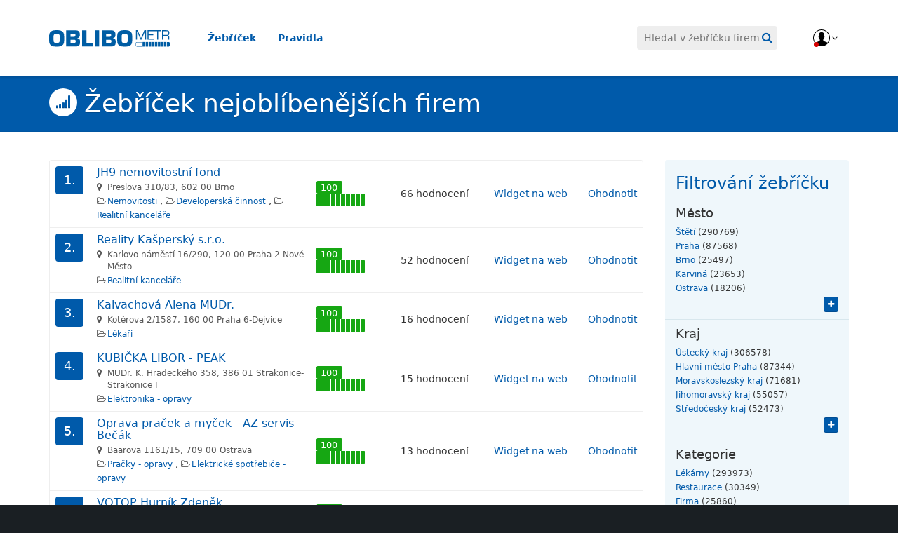

--- FILE ---
content_type: text/html; charset=utf-8
request_url: https://www.oblibometr.cz/zebricek?f=%7B%22f_s%22%3A%22%C3%9A%C4%8Detnictv%C3%AD%22%2C%22crc%22%3A%22lT8xsb6YrqLeajEuzzMJcQ%3D%3D%22%7D
body_size: 14592
content:


<!DOCTYPE html>
<html xmlns="http://www.w3.org/1999/xhtml">
<head><meta charset="utf-8" /><meta http-equiv="X-UA-Compatible" content="IE=edge,chrome=1" /><meta name="viewport" content="width=device-width, initial-scale=1" /><meta name="robots" content="noarchive,noodp,noydir" />
	<link rel="alternate" type="application/rss+xml" href="/rss" title="Novinky z blogu Oblibometru (RSS)" />
	<title>
	
	
	Žebříček nejoblíbenějších firem v České republice - Oblibometr

</title><link rel="stylesheet" href="https://maxcdn.bootstrapcdn.com/font-awesome/4.7.0/css/font-awesome.min.css" /><link href="Content/mediatel.css?1" rel="stylesheet" />
	<link rel="shortcut icon" href="/favicon.ico" />
    <meta property="og:site_name" content="Oblibometr" />
    <meta property="og:url" content="http://www.oblibometr.cz/zebricek?f=%7B%22f_s%22:%22%C3%9A%C4%8Detnictv%C3%AD%22%2C%22crc%22:%22lT8xsb6YrqLeajEuzzMJcQ%3D%3D%22%7D" />
    <meta property="og:image" content="http://www.oblibometr.cz/Content/Img/og-oblibosreenshot.jpg" />
	</head>
<body class="obl-bg">
	

<div class="navbar navbar-trans navbar-fixed-top">
	<div class="container">
		<div class="navbar-header">
			<button type="button" class="navbar-toggle" data-toggle="collapse" data-target=".navbar-collapse"><span class="icon-bar"></span><span class="icon-bar"></span><span class="icon-bar"></span></button>
			<a class="navbar-brand obl-logo" href="/">Oblibometr</a>
		</div>
		<div class="navbar-collapse collapse">
			<ul class="nav navbar-nav navbar-left">
				<li><a href="/zebricek">Žebříček</a></li>
				
						<li><a href="/o/jak-oblibometr-funguje">Pravidla</a></li>
					
				
			</ul>

			<ul class="nav navbar-nav navbar-right">
				<li class="dropdown ugc-whoami">
					<a href="#" class="dropdown-toggle" data-toggle="dropdown"><i class="user"></i></a>
					<ul class="dropdown-menu" role="menu">
						<li class="lg l-yes ">
							<span class="ugc-lg-header">Přihlášen jako: </span>
							<span class="ugc-whoami-fullname"></span>
							<span class="ugc-whoami-email"></span>
							<span><a class="ugc-whoami-manageaccountcredentials">Upravit údaje</a></span>
							<span><a class="ugc-whoami-manageaccountpassword">Změnit heslo</a></span>
							<a class="btn btn-red ugc-whoami-logout">Odhlásit</a>
						</li>
						<li class="lg l-no">
							<span class="ugc-lg-header">Nejste přihášen</span>
							<a class="btn btn-green ugc-whoami-login">Přihlásit</a>
						</li>
					</ul>
				</li>
			</ul>

			<form class="navbar-form navbar-right" action="/zebricek" role="search">
				<div class="form-group">
					<input type="text" name="q" class="form-control" placeholder="Hledat v žebříčku firem">
				</div>
				<button type="submit" class="btn btn-trans"><i class="fa fa-search"></i></button>
			</form>
		</div>
	</div>
</div>

	
	<div class="page-header-blue">
		<div class="container">
			<h1><span class="page-header-icon"><i class="fa fa-signal"></i></span>Žebříček nejoblíbenějších firem</h1>
		</div>
	</div>

	<section class="content">

		

				<div class="container">
					<div class="row">
						<div class="col-md-9">
							

							<table class="table table-hover table-curved top10">
								
										
										<tr>
											<td><span class="top10-number">1.</span></td>
											<td>
												<h3><a href="https://www.zlatestranky.cz/profil/N29223">JH9 nemovitostní fond</a></h3>
												<address>Preslova 310/83, 602 00 Brno</address>
												
												
														<a href="https://www.zlatestranky.cz/firmy/rubrika/Nemovitosti" class="rubrika">Nemovitosti</a>
													, 
														<a href="https://www.zlatestranky.cz/firmy/rubrika/Developersk%C3%A1%20%C4%8Dinnost" class="rubrika">Developerská činnost</a>
													, 
														<a href="https://www.zlatestranky.cz/firmy/rubrika/Realitn%C3%AD%20kancel%C3%A1%C5%99e" class="rubrika">Realitní kanceláře</a>
													

											</td>
											<td>
												<div class="oblibometr">
													<a title="Zobrazit všechna hodnocení" href="https://www.zlatestranky.cz/profil/N29223/hodnoceni">
														<span class="rating"><span class="value" itemprop="ratingValue">100</span><span class="bar"><span class="value-bar" style="width: 100%"></span></span></span>
													</a>
												</div>
											</td>
											<td>66 hodnocení</td>
                                            
                                                    <td><a class="btn btn-oblibowidgetcode" data-listing="N29223">Widget na web</a></td>
                                                
											<td><a title="Zobrazit všechna hodnocení" href="https://www.zlatestranky.cz/profil/N29223/hodnoceni">Ohodnotit</a></td>
										</tr>
									
										
										<tr>
											<td><span class="top10-number">2.</span></td>
											<td>
												<h3><a href="https://www.zlatestranky.cz/profil/H1983659">Reality Kašperský s.r.o.</a></h3>
												<address>Karlovo náměstí 16/290, 120 00 Praha 2-Nové Město</address>
												
												
														<a href="https://www.zlatestranky.cz/firmy/rubrika/Realitn%C3%AD%20kancel%C3%A1%C5%99e" class="rubrika">Realitní kanceláře</a>
													

											</td>
											<td>
												<div class="oblibometr">
													<a title="Zobrazit všechna hodnocení" href="https://www.zlatestranky.cz/profil/H1983659/hodnoceni">
														<span class="rating"><span class="value" itemprop="ratingValue">100</span><span class="bar"><span class="value-bar" style="width: 100%"></span></span></span>
													</a>
												</div>
											</td>
											<td>52 hodnocení</td>
                                            
                                                    <td><a class="btn btn-oblibowidgetcode" data-listing="H1983659">Widget na web</a></td>
                                                
											<td><a title="Zobrazit všechna hodnocení" href="https://www.zlatestranky.cz/profil/H1983659/hodnoceni">Ohodnotit</a></td>
										</tr>
									
										
										<tr>
											<td><span class="top10-number">3.</span></td>
											<td>
												<h3><a href="https://www.zlatestranky.cz/profil/H776361">Kalvachová Alena MUDr.</a></h3>
												<address>Kotěrova 2/1587, 160 00 Praha 6-Dejvice</address>
												
												
														<a href="https://www.zlatestranky.cz/firmy/rubrika/L%C3%A9ka%C5%99i" class="rubrika">Lékaři</a>
													

											</td>
											<td>
												<div class="oblibometr">
													<a title="Zobrazit všechna hodnocení" href="https://www.zlatestranky.cz/profil/H776361/hodnoceni">
														<span class="rating"><span class="value" itemprop="ratingValue">100</span><span class="bar"><span class="value-bar" style="width: 100%"></span></span></span>
													</a>
												</div>
											</td>
											<td>16 hodnocení</td>
                                            
                                                    <td><a class="btn btn-oblibowidgetcode" data-listing="H776361">Widget na web</a></td>
                                                
											<td><a title="Zobrazit všechna hodnocení" href="https://www.zlatestranky.cz/profil/H776361/hodnoceni">Ohodnotit</a></td>
										</tr>
									
										
										<tr>
											<td><span class="top10-number">4.</span></td>
											<td>
												<h3><a href="https://www.zlatestranky.cz/profil/H691020">KUBIČKA LIBOR - PEAK</a></h3>
												<address>MUDr. K. Hradeckého 358, 386 01 Strakonice-Strakonice I</address>
												
												
														<a href="https://www.zlatestranky.cz/firmy/rubrika/Elektronika%20-%20opravy" class="rubrika">Elektronika - opravy</a>
													

											</td>
											<td>
												<div class="oblibometr">
													<a title="Zobrazit všechna hodnocení" href="https://www.zlatestranky.cz/profil/H691020/hodnoceni">
														<span class="rating"><span class="value" itemprop="ratingValue">100</span><span class="bar"><span class="value-bar" style="width: 100%"></span></span></span>
													</a>
												</div>
											</td>
											<td>15 hodnocení</td>
                                            
                                                    <td><a class="btn btn-oblibowidgetcode" data-listing="H691020">Widget na web</a></td>
                                                
											<td><a title="Zobrazit všechna hodnocení" href="https://www.zlatestranky.cz/profil/H691020/hodnoceni">Ohodnotit</a></td>
										</tr>
									
										
										<tr>
											<td><span class="top10-number">5.</span></td>
											<td>
												<h3><a href="https://www.zlatestranky.cz/profil/H1474532">Oprava praček a myček - AZ servis Bečák</a></h3>
												<address>Baarova 1161/15, 709 00 Ostrava</address>
												
												
														<a href="https://www.zlatestranky.cz/firmy/rubrika/Pra%C4%8Dky%20-%20opravy" class="rubrika">Pračky - opravy</a>
													, 
														<a href="https://www.zlatestranky.cz/firmy/rubrika/Elektrick%C3%A9%20spot%C5%99ebi%C4%8De%20-%20opravy" class="rubrika">Elektrické spotřebiče - opravy</a>
													

											</td>
											<td>
												<div class="oblibometr">
													<a title="Zobrazit všechna hodnocení" href="https://www.zlatestranky.cz/profil/H1474532/hodnoceni">
														<span class="rating"><span class="value" itemprop="ratingValue">100</span><span class="bar"><span class="value-bar" style="width: 100%"></span></span></span>
													</a>
												</div>
											</td>
											<td>13 hodnocení</td>
                                            
                                                    <td><a class="btn btn-oblibowidgetcode" data-listing="H1474532">Widget na web</a></td>
                                                
											<td><a title="Zobrazit všechna hodnocení" href="https://www.zlatestranky.cz/profil/H1474532/hodnoceni">Ohodnotit</a></td>
										</tr>
									
										
										<tr>
											<td><span class="top10-number">6.</span></td>
											<td>
												<h3><a href="https://www.zlatestranky.cz/profil/H967225">VOTOP Hurník Zdeněk</a></h3>
												<address>Dělnická 20/387, 708 00 Ostrava-Poruba</address>
												
												
														<a href="https://www.zlatestranky.cz/firmy/rubrika/Instalat%C3%A9%C5%99i%20-%20n%C3%A1%C5%99ad%C3%AD%20a%20pot%C5%99eby" class="rubrika">Instalatéři - nářadí a potřeby</a>
													

											</td>
											<td>
												<div class="oblibometr">
													<a title="Zobrazit všechna hodnocení" href="https://www.zlatestranky.cz/profil/H967225/hodnoceni">
														<span class="rating"><span class="value" itemprop="ratingValue">100</span><span class="bar"><span class="value-bar" style="width: 100%"></span></span></span>
													</a>
												</div>
											</td>
											<td>13 hodnocení</td>
                                            
                                                    <td><a class="btn btn-oblibowidgetcode" data-listing="H967225">Widget na web</a></td>
                                                
											<td><a title="Zobrazit všechna hodnocení" href="https://www.zlatestranky.cz/profil/H967225/hodnoceni">Ohodnotit</a></td>
										</tr>
									
										
										<tr>
											<td><span class="top10-number">7.</span></td>
											<td>
												<h3><a href="https://www.zlatestranky.cz/profil/N29643">Libor Gališ | Počítačový servis</a></h3>
												<address>Komenského 270/44, 696 03 Dubňany</address>
												
												
														<a href="https://www.zlatestranky.cz/firmy/rubrika/PC,%20servis%20v%C3%BDpo%C4%8Detn%C3%AD%20techniky" class="rubrika">PC, servis výpočetní techniky</a>
													, 
														<a href="https://www.zlatestranky.cz/firmy/rubrika/Po%C4%8D%C3%ADta%C4%8De%20-%20poradenstv%C3%AD" class="rubrika">Počítače - poradenství</a>
													, 
														<a href="https://www.zlatestranky.cz/firmy/rubrika/Po%C4%8D%C3%ADta%C4%8De%20-%20software" class="rubrika">Počítače - software</a>
													, 
														<a href="https://www.zlatestranky.cz/firmy/rubrika/Po%C4%8D%C3%ADta%C4%8De%20-%20syst%C3%A9my%20a%20s%C3%ADt%C4%9B" class="rubrika">Počítače - systémy a sítě</a>
													, 
														<a href="https://www.zlatestranky.cz/firmy/rubrika/Po%C4%8D%C3%ADta%C4%8De%20-%20zpracov%C3%A1n%C3%AD,%20po%C5%99izov%C3%A1n%C3%AD%20dat" class="rubrika">Počítače - zpracování, pořizování dat</a>
													, 
														<a href="https://www.zlatestranky.cz/firmy/rubrika/Webdesigner,%20po%C4%8D%C3%ADta%C4%8Dov%C3%A1%20grafika" class="rubrika">Webdesigner, počítačová grafika</a>
													, 
														<a href="https://www.zlatestranky.cz/firmy/rubrika/Internet%20-%20webdesign" class="rubrika">Internet - webdesign</a>
													, 
														<a href="https://www.zlatestranky.cz/firmy/rubrika/V%C3%BDroba,%20servis%20elektrick%C3%BDch%20stroj%C5%AF%20a%20p%C5%99%C3%ADstroj%C5%AF" class="rubrika">Výroba, servis elektrických strojů a přístrojů</a>
													

											</td>
											<td>
												<div class="oblibometr">
													<a title="Zobrazit všechna hodnocení" href="https://www.zlatestranky.cz/profil/N29643/hodnoceni">
														<span class="rating"><span class="value" itemprop="ratingValue">100</span><span class="bar"><span class="value-bar" style="width: 100%"></span></span></span>
													</a>
												</div>
											</td>
											<td>11 hodnocení</td>
                                            
                                                    <td><a class="btn btn-oblibowidgetcode" data-listing="N29643">Widget na web</a></td>
                                                
											<td><a title="Zobrazit všechna hodnocení" href="https://www.zlatestranky.cz/profil/N29643/hodnoceni">Ohodnotit</a></td>
										</tr>
									
										
										<tr>
											<td><span class="top10-number">8.</span></td>
											<td>
												<h3><a href="https://www.zlatestranky.cz/profil/H1754612">TATTOO STUDIO SUDER Hradec Králové</a></h3>
												<address>Velké náměstí 36/26, 500 03 Hradec Králové</address>
												
												
														<a href="https://www.zlatestranky.cz/firmy/rubrika/Tetov%C3%A1n%C3%AD,%20piercing" class="rubrika">Tetování, piercing</a>
													

											</td>
											<td>
												<div class="oblibometr">
													<a title="Zobrazit všechna hodnocení" href="https://www.zlatestranky.cz/profil/H1754612/hodnoceni">
														<span class="rating"><span class="value" itemprop="ratingValue">100</span><span class="bar"><span class="value-bar" style="width: 100%"></span></span></span>
													</a>
												</div>
											</td>
											<td>11 hodnocení</td>
                                            
                                                    <td><a class="btn btn-oblibowidgetcode" data-listing="H1754612">Widget na web</a></td>
                                                
											<td><a title="Zobrazit všechna hodnocení" href="https://www.zlatestranky.cz/profil/H1754612/hodnoceni">Ohodnotit</a></td>
										</tr>
									
										
										<tr>
											<td><span class="top10-number">9.</span></td>
											<td>
												<h3><a href="https://www.zlatestranky.cz/profil/H1745959">Směnárna OK CHANGE</a></h3>
												<address>nám. Přemysla Otakara II. 30/114, 370 01 České Budějovice-České Budějovice 1</address>
												
												
														<a href="https://www.zlatestranky.cz/firmy/rubrika/Sm%C4%9Bn%C3%A1rny" class="rubrika">Směnárny</a>
													

											</td>
											<td>
												<div class="oblibometr">
													<a title="Zobrazit všechna hodnocení" href="https://www.zlatestranky.cz/profil/H1745959/hodnoceni">
														<span class="rating"><span class="value" itemprop="ratingValue">100</span><span class="bar"><span class="value-bar" style="width: 100%"></span></span></span>
													</a>
												</div>
											</td>
											<td>11 hodnocení</td>
                                            
                                                    <td><a class="btn btn-oblibowidgetcode" data-listing="H1745959">Widget na web</a></td>
                                                
											<td><a title="Zobrazit všechna hodnocení" href="https://www.zlatestranky.cz/profil/H1745959/hodnoceni">Ohodnotit</a></td>
										</tr>
									
										
										<tr>
											<td><span class="top10-number">10.</span></td>
											<td>
												<h3><a href="https://www.zlatestranky.cz/profil/H1754974">Jiří Šubrt - Voda, topení a plyn</a></h3>
												<address>Resslova 25/625, 400 01 Ústí nad Labem-Klíše</address>
												
												
														<a href="https://www.zlatestranky.cz/firmy/rubrika/Instalat%C3%A9r" class="rubrika">Instalatér</a>
													

											</td>
											<td>
												<div class="oblibometr">
													<a title="Zobrazit všechna hodnocení" href="https://www.zlatestranky.cz/profil/H1754974/hodnoceni">
														<span class="rating"><span class="value" itemprop="ratingValue">100</span><span class="bar"><span class="value-bar" style="width: 100%"></span></span></span>
													</a>
												</div>
											</td>
											<td>10 hodnocení</td>
                                            
                                                    <td><a class="btn btn-oblibowidgetcode" data-listing="H1754974">Widget na web</a></td>
                                                
											<td><a title="Zobrazit všechna hodnocení" href="https://www.zlatestranky.cz/profil/H1754974/hodnoceni">Ohodnotit</a></td>
										</tr>
									
										
										<tr>
											<td><span class="top10-number">11.</span></td>
											<td>
												<h3><a href="https://www.zlatestranky.cz/profil/H1196830">HYLA s.r.o.</a></h3>
												<address>Jiřího náměstí 5, Poděbrady</address>
												
												
														<a href="https://www.zlatestranky.cz/firmy/rubrika/%C4%8Cistic%C3%AD%20p%C5%99%C3%ADstroje%20a%20za%C5%99%C3%ADzen%C3%AD" class="rubrika">Čisticí přístroje a zařízení</a>
													

											</td>
											<td>
												<div class="oblibometr">
													<a title="Zobrazit všechna hodnocení" href="https://www.zlatestranky.cz/profil/H1196830/hodnoceni">
														<span class="rating"><span class="value" itemprop="ratingValue">100</span><span class="bar"><span class="value-bar" style="width: 100%"></span></span></span>
													</a>
												</div>
											</td>
											<td>10 hodnocení</td>
                                            
                                                    <td><a class="btn btn-oblibowidgetcode" data-listing="H1196830">Widget na web</a></td>
                                                
											<td><a title="Zobrazit všechna hodnocení" href="https://www.zlatestranky.cz/profil/H1196830/hodnoceni">Ohodnotit</a></td>
										</tr>
									
										
										<tr>
											<td><span class="top10-number">12.</span></td>
											<td>
												<h3><a href="https://www.zlatestranky.cz/profil/N26910">Stavební a technický dozor Brno</a></h3>
												<address>Hradilova 5/7, 615 00 Brno</address>
												
												
														<a href="https://www.zlatestranky.cz/firmy/rubrika/Stavebn%C3%AD%20dozor" class="rubrika">Stavební dozor</a>
													

											</td>
											<td>
												<div class="oblibometr">
													<a title="Zobrazit všechna hodnocení" href="https://www.zlatestranky.cz/profil/N26910/hodnoceni">
														<span class="rating"><span class="value" itemprop="ratingValue">100</span><span class="bar"><span class="value-bar" style="width: 100%"></span></span></span>
													</a>
												</div>
											</td>
											<td>10 hodnocení</td>
                                            
                                                    <td><a class="btn btn-oblibowidgetcode" data-listing="N26910">Widget na web</a></td>
                                                
											<td><a title="Zobrazit všechna hodnocení" href="https://www.zlatestranky.cz/profil/N26910/hodnoceni">Ohodnotit</a></td>
										</tr>
									
										
										<tr>
											<td><span class="top10-number">13.</span></td>
											<td>
												<h3><a href="https://www.zlatestranky.cz/profil/H254478">Havránek Richard MUDr.</a></h3>
												<address>Obchodní 2/2694, 193 00 Praha 20-Horní Počernice</address>
												
												
														<a href="https://www.zlatestranky.cz/firmy/rubrika/O%C4%8Dn%C3%AD%20l%C3%A9ka%C5%99stv%C3%AD" class="rubrika">Oční lékařství</a>
													

											</td>
											<td>
												<div class="oblibometr">
													<a title="Zobrazit všechna hodnocení" href="https://www.zlatestranky.cz/profil/H254478/hodnoceni">
														<span class="rating"><span class="value" itemprop="ratingValue">100</span><span class="bar"><span class="value-bar" style="width: 100%"></span></span></span>
													</a>
												</div>
											</td>
											<td>10 hodnocení</td>
                                            
                                                    <td><a class="btn btn-oblibowidgetcode" data-listing="H254478">Widget na web</a></td>
                                                
											<td><a title="Zobrazit všechna hodnocení" href="https://www.zlatestranky.cz/profil/H254478/hodnoceni">Ohodnotit</a></td>
										</tr>
									
										
										<tr>
											<td><span class="top10-number">14.</span></td>
											<td>
												<h3><a href="https://www.zlatestranky.cz/profil/H1774456">Firmy Praha s.r.o.</a></h3>
												<address>Valentinská 1061/6, 110 00 Praha-Staré Město</address>
												
												
														<a href="https://www.zlatestranky.cz/firmy/rubrika/Developersk%C3%A1%20%C4%8Dinnost" class="rubrika">Developerská činnost</a>
													

											</td>
											<td>
												<div class="oblibometr">
													<a title="Zobrazit všechna hodnocení" href="https://www.zlatestranky.cz/profil/H1774456/hodnoceni">
														<span class="rating"><span class="value" itemprop="ratingValue">100</span><span class="bar"><span class="value-bar" style="width: 100%"></span></span></span>
													</a>
												</div>
											</td>
											<td>10 hodnocení</td>
                                            
                                                    <td><a class="btn btn-oblibowidgetcode" data-listing="H1774456">Widget na web</a></td>
                                                
											<td><a title="Zobrazit všechna hodnocení" href="https://www.zlatestranky.cz/profil/H1774456/hodnoceni">Ohodnotit</a></td>
										</tr>
									
										
										<tr>
											<td><span class="top10-number">15.</span></td>
											<td>
												<h3><a href="https://www.zlatestranky.cz/profil/H756431">Havránek Richard MUDr.</a></h3>
												<address>Okružní 2160, 288 02 Nymburk</address>
												
												
														<a href="https://www.zlatestranky.cz/firmy/rubrika/O%C4%8Dn%C3%AD%20l%C3%A9ka%C5%99stv%C3%AD" class="rubrika">Oční lékařství</a>
													

											</td>
											<td>
												<div class="oblibometr">
													<a title="Zobrazit všechna hodnocení" href="https://www.zlatestranky.cz/profil/H756431/hodnoceni">
														<span class="rating"><span class="value" itemprop="ratingValue">100</span><span class="bar"><span class="value-bar" style="width: 100%"></span></span></span>
													</a>
												</div>
											</td>
											<td>9 hodnocení</td>
                                            
                                                    <td><a class="btn btn-oblibowidgetcode" data-listing="H756431">Widget na web</a></td>
                                                
											<td><a title="Zobrazit všechna hodnocení" href="https://www.zlatestranky.cz/profil/H756431/hodnoceni">Ohodnotit</a></td>
										</tr>
									
										
										<tr>
											<td><span class="top10-number">16.</span></td>
											<td>
												<h3><a href="https://www.zlatestranky.cz/profil/H756432">MUDr. Richard Havránek, s.r.o.</a></h3>
												<address>Masarykova 19/214, 289 22 Lysá nad Labem</address>
												
												
														<a href="https://www.zlatestranky.cz/firmy/rubrika/O%C4%8Dn%C3%AD%20l%C3%A9ka%C5%99stv%C3%AD" class="rubrika">Oční lékařství</a>
													, 
														<a href="https://www.zlatestranky.cz/firmy/rubrika/O%C4%8Dn%C3%AD%20optika" class="rubrika">Oční optika</a>
													

											</td>
											<td>
												<div class="oblibometr">
													<a title="Zobrazit všechna hodnocení" href="https://www.zlatestranky.cz/profil/H756432/hodnoceni">
														<span class="rating"><span class="value" itemprop="ratingValue">100</span><span class="bar"><span class="value-bar" style="width: 100%"></span></span></span>
													</a>
												</div>
											</td>
											<td>9 hodnocení</td>
                                            
                                                    <td><a class="btn btn-oblibowidgetcode" data-listing="H756432">Widget na web</a></td>
                                                
											<td><a title="Zobrazit všechna hodnocení" href="https://www.zlatestranky.cz/profil/H756432/hodnoceni">Ohodnotit</a></td>
										</tr>
									
										
										<tr>
											<td><span class="top10-number">17.</span></td>
											<td>
												<h3><a href="https://www.zlatestranky.cz/profil/T2765386">MUDr. Richard Havránek, s.r.o.</a></h3>
												<address>Riegrovo náměstí 178/3, 290 01 Poděbrady-Poděbrady III</address>
												
												
														<a href="https://www.zlatestranky.cz/firmy/rubrika/O%C4%8Dn%C3%AD%20l%C3%A9ka%C5%99stv%C3%AD" class="rubrika">Oční lékařství</a>
													, 
														<a href="https://www.zlatestranky.cz/firmy/rubrika/O%C4%8Dn%C3%AD%20optika" class="rubrika">Oční optika</a>
													

											</td>
											<td>
												<div class="oblibometr">
													<a title="Zobrazit všechna hodnocení" href="https://www.zlatestranky.cz/profil/T2765386/hodnoceni">
														<span class="rating"><span class="value" itemprop="ratingValue">100</span><span class="bar"><span class="value-bar" style="width: 100%"></span></span></span>
													</a>
												</div>
											</td>
											<td>9 hodnocení</td>
                                            
                                                    <td><a class="btn btn-oblibowidgetcode" data-listing="T2765386">Widget na web</a></td>
                                                
											<td><a title="Zobrazit všechna hodnocení" href="https://www.zlatestranky.cz/profil/T2765386/hodnoceni">Ohodnotit</a></td>
										</tr>
									
										
										<tr>
											<td><span class="top10-number">18.</span></td>
											<td>
												<h3><a href="https://www.zlatestranky.cz/profil/H2052523">KV Zámečník & pohotovost</a></h3>
												<address>nábřeží Jana Palacha, 360 01 Karlovy Vary</address>
												
												
														<a href="https://www.zlatestranky.cz/firmy/rubrika/Kl%C3%AD%C4%8De%20a%20z%C3%A1mky" class="rubrika">Klíče a zámky</a>
													, 
														<a href="https://www.zlatestranky.cz/firmy/rubrika/Byty,%20domy%20-%20spr%C3%A1va%20a%20%C3%BAdr%C5%BEba" class="rubrika">Byty, domy - správa a údržba</a>
													, 
														<a href="https://www.zlatestranky.cz/firmy/rubrika/Automobily%20-%20slu%C5%BEby" class="rubrika">Automobily - služby</a>
													, 
														<a href="https://www.zlatestranky.cz/firmy/rubrika/Dve%C5%99e,%20vrata" class="rubrika">Dveře, vrata</a>
													, 
														<a href="https://www.zlatestranky.cz/firmy/rubrika/T%C4%9Bsn%C4%9Bn%C3%AD%20oken%20a%20dve%C5%99%C3%AD" class="rubrika">Těsnění oken a dveří</a>
													, 
														<a href="https://www.zlatestranky.cz/firmy/rubrika/Okna%20a%20okenice" class="rubrika">Okna a okenice</a>
													, 
														<a href="https://www.zlatestranky.cz/firmy/rubrika/Z%C3%A1me%C4%8Dnictv%C3%AD,%20z%C3%A1me%C4%8Dn%C3%ADk" class="rubrika">Zámečnictví, zámečník</a>
													

											</td>
											<td>
												<div class="oblibometr">
													<a title="Zobrazit všechna hodnocení" href="https://www.zlatestranky.cz/profil/H2052523/hodnoceni">
														<span class="rating"><span class="value" itemprop="ratingValue">100</span><span class="bar"><span class="value-bar" style="width: 100%"></span></span></span>
													</a>
												</div>
											</td>
											<td>9 hodnocení</td>
                                            
                                                    <td><a class="btn btn-oblibowidgetcode" data-listing="H2052523">Widget na web</a></td>
                                                
											<td><a title="Zobrazit všechna hodnocení" href="https://www.zlatestranky.cz/profil/H2052523/hodnoceni">Ohodnotit</a></td>
										</tr>
									
										
										<tr>
											<td><span class="top10-number">19.</span></td>
											<td>
												<h3><a href="https://www.zlatestranky.cz/profil/H520616">MUDr. Richard Havránek, s.r.o.</a></h3>
												<address>Ke Stírce 338/51, 182 00 Praha 8-Kobylisy</address>
												
												
														<a href="https://www.zlatestranky.cz/firmy/rubrika/L%C3%A9ka%C5%99i" class="rubrika">Lékaři</a>
													, 
														<a href="https://www.zlatestranky.cz/firmy/rubrika/O%C4%8Dn%C3%AD%20l%C3%A9ka%C5%99stv%C3%AD" class="rubrika">Oční lékařství</a>
													, 
														<a href="https://www.zlatestranky.cz/firmy/rubrika/O%C4%8Dn%C3%AD%20optika" class="rubrika">Oční optika</a>
													

											</td>
											<td>
												<div class="oblibometr">
													<a title="Zobrazit všechna hodnocení" href="https://www.zlatestranky.cz/profil/H520616/hodnoceni">
														<span class="rating"><span class="value" itemprop="ratingValue">100</span><span class="bar"><span class="value-bar" style="width: 100%"></span></span></span>
													</a>
												</div>
											</td>
											<td>9 hodnocení</td>
                                            
                                                    <td><a class="btn btn-oblibowidgetcode" data-listing="H520616">Widget na web</a></td>
                                                
											<td><a title="Zobrazit všechna hodnocení" href="https://www.zlatestranky.cz/profil/H520616/hodnoceni">Ohodnotit</a></td>
										</tr>
									
										
										<tr>
											<td><span class="top10-number">20.</span></td>
											<td>
												<h3><a href="https://www.zlatestranky.cz/profil/H2060013">TAXI MB Mladá Boleslav a Okolí</a></h3>
												<address>náměstí Míru 52, Mladá Boleslav</address>
												
												
														<a href="https://www.zlatestranky.cz/firmy/rubrika/Taxi,%20taxik%C3%A1%C5%99,%20taxislu%C5%BEba" class="rubrika">Taxi, taxikář, taxislužba</a>
													

											</td>
											<td>
												<div class="oblibometr">
													<a title="Zobrazit všechna hodnocení" href="https://www.zlatestranky.cz/profil/H2060013/hodnoceni">
														<span class="rating"><span class="value" itemprop="ratingValue">100</span><span class="bar"><span class="value-bar" style="width: 100%"></span></span></span>
													</a>
												</div>
											</td>
											<td>9 hodnocení</td>
                                            
                                                    <td><a class="btn btn-oblibowidgetcode" data-listing="H2060013">Widget na web</a></td>
                                                
											<td><a title="Zobrazit všechna hodnocení" href="https://www.zlatestranky.cz/profil/H2060013/hodnoceni">Ohodnotit</a></td>
										</tr>
									
										
										<tr>
											<td><span class="top10-number">21.</span></td>
											<td>
												<h3><a href="https://www.zlatestranky.cz/profil/H1823916">MUDr. Jan Morávek</a></h3>
												<address>Turinského 13/1608, 500 02 Hradec Králové-Pražské Předměstí</address>
												
												
														<a href="https://www.zlatestranky.cz/firmy/rubrika/Zubn%C3%AD%20l%C3%A9ka%C5%99i%20-%20stomatologick%C3%A1%20chirurgie" class="rubrika">Zubní lékaři - stomatologická chirurgie</a>
													

											</td>
											<td>
												<div class="oblibometr">
													<a title="Zobrazit všechna hodnocení" href="https://www.zlatestranky.cz/profil/H1823916/hodnoceni">
														<span class="rating"><span class="value" itemprop="ratingValue">100</span><span class="bar"><span class="value-bar" style="width: 100%"></span></span></span>
													</a>
												</div>
											</td>
											<td>9 hodnocení</td>
                                            
                                                    <td><a class="btn btn-oblibowidgetcode" data-listing="H1823916">Widget na web</a></td>
                                                
											<td><a title="Zobrazit všechna hodnocení" href="https://www.zlatestranky.cz/profil/H1823916/hodnoceni">Ohodnotit</a></td>
										</tr>
									
										
										<tr>
											<td><span class="top10-number">22.</span></td>
											<td>
												<h3><a href="https://www.zlatestranky.cz/profil/T1410398">MUDr. Richard Havránek, s.r.o.</a></h3>
												<address>U Svobodárny 9/1070, 190 00 Praha 9-Libeň</address>
												
												
														<a href="https://www.zlatestranky.cz/firmy/rubrika/O%C4%8Dn%C3%AD%20l%C3%A9ka%C5%99stv%C3%AD" class="rubrika">Oční lékařství</a>
													

											</td>
											<td>
												<div class="oblibometr">
													<a title="Zobrazit všechna hodnocení" href="https://www.zlatestranky.cz/profil/T1410398/hodnoceni">
														<span class="rating"><span class="value" itemprop="ratingValue">100</span><span class="bar"><span class="value-bar" style="width: 100%"></span></span></span>
													</a>
												</div>
											</td>
											<td>8 hodnocení</td>
                                            
                                                    <td><a class="btn btn-oblibowidgetcode" data-listing="T1410398">Widget na web</a></td>
                                                
											<td><a title="Zobrazit všechna hodnocení" href="https://www.zlatestranky.cz/profil/T1410398/hodnoceni">Ohodnotit</a></td>
										</tr>
									
										
										<tr>
											<td><span class="top10-number">23.</span></td>
											<td>
												<h3><a href="https://www.zlatestranky.cz/profil/T2783278">MUDr. Luděk Vališ - AVADENT - Stomatologická ordinace se zubní laboratoří</a></h3>
												<address>U Imperiálu 14/1283, 360 01 Karlovy Vary</address>
												
												
														<a href="https://www.zlatestranky.cz/firmy/rubrika/Zubn%C3%AD%20l%C3%A9ka%C5%99i%20-%20prakti%C4%8Dt%C3%AD%20zubn%C3%AD%20l%C3%A9ka%C5%99i" class="rubrika">Zubní lékaři - praktičtí zubní lékaři</a>
													

											</td>
											<td>
												<div class="oblibometr">
													<a title="Zobrazit všechna hodnocení" href="https://www.zlatestranky.cz/profil/T2783278/hodnoceni">
														<span class="rating"><span class="value" itemprop="ratingValue">100</span><span class="bar"><span class="value-bar" style="width: 100%"></span></span></span>
													</a>
												</div>
											</td>
											<td>8 hodnocení</td>
                                            
                                                    <td><a class="btn btn-oblibowidgetcode" data-listing="T2783278">Widget na web</a></td>
                                                
											<td><a title="Zobrazit všechna hodnocení" href="https://www.zlatestranky.cz/profil/T2783278/hodnoceni">Ohodnotit</a></td>
										</tr>
									
										
										<tr>
											<td><span class="top10-number">24.</span></td>
											<td>
												<h3><a href="https://www.zlatestranky.cz/profil/H741212">LÉKÁRNA U ZÁMKU - Masarčík Eduard PharmDr.</a></h3>
												<address>Linhartova 25/243, 293 06 Kosmonosy</address>
												
												
														<a href="https://www.zlatestranky.cz/firmy/rubrika/L%C3%A9k%C3%A1rny" class="rubrika">Lékárny</a>
													

											</td>
											<td>
												<div class="oblibometr">
													<a title="Zobrazit všechna hodnocení" href="https://www.zlatestranky.cz/profil/H741212/hodnoceni">
														<span class="rating"><span class="value" itemprop="ratingValue">100</span><span class="bar"><span class="value-bar" style="width: 100%"></span></span></span>
													</a>
												</div>
											</td>
											<td>8 hodnocení</td>
                                            
                                                    <td><a class="btn btn-oblibowidgetcode" data-listing="H741212">Widget na web</a></td>
                                                
											<td><a title="Zobrazit všechna hodnocení" href="https://www.zlatestranky.cz/profil/H741212/hodnoceni">Ohodnotit</a></td>
										</tr>
									
										
										<tr>
											<td><span class="top10-number">25.</span></td>
											<td>
												<h3><a href="https://www.zlatestranky.cz/profil/H718780">Kohoutek Petr - zakázkové truhlářství</a></h3>
												<address>Žižkova 560, 378 06 Suchdol nad Lužnicí</address>
												
												
														<a href="https://www.zlatestranky.cz/firmy/rubrika/Truhl%C3%A1%C5%99,%20stola%C5%99" class="rubrika">Truhlář, stolař</a>
													

											</td>
											<td>
												<div class="oblibometr">
													<a title="Zobrazit všechna hodnocení" href="https://www.zlatestranky.cz/profil/H718780/hodnoceni">
														<span class="rating"><span class="value" itemprop="ratingValue">100</span><span class="bar"><span class="value-bar" style="width: 100%"></span></span></span>
													</a>
												</div>
											</td>
											<td>8 hodnocení</td>
                                            
                                                    <td><a class="btn btn-oblibowidgetcode" data-listing="H718780">Widget na web</a></td>
                                                
											<td><a title="Zobrazit všechna hodnocení" href="https://www.zlatestranky.cz/profil/H718780/hodnoceni">Ohodnotit</a></td>
										</tr>
									
										
										<tr>
											<td><span class="top10-number">26.</span></td>
											<td>
												<h3><a href="https://www.zlatestranky.cz/profil/H1985685">Andrea Šnytová</a></h3>
												<address>náměstí Svobody 4, 738 01 Frýdek-Místek-Místek</address>
												
												
														<a href="https://www.zlatestranky.cz/firmy/rubrika/Kade%C5%99nictv%C3%AD,%20holi%C4%8Dstv%C3%AD" class="rubrika">Kadeřnictví, holičství</a>
													

											</td>
											<td>
												<div class="oblibometr">
													<a title="Zobrazit všechna hodnocení" href="https://www.zlatestranky.cz/profil/H1985685/hodnoceni">
														<span class="rating"><span class="value" itemprop="ratingValue">100</span><span class="bar"><span class="value-bar" style="width: 100%"></span></span></span>
													</a>
												</div>
											</td>
											<td>8 hodnocení</td>
                                            
                                                    <td><a class="btn btn-oblibowidgetcode" data-listing="H1985685">Widget na web</a></td>
                                                
											<td><a title="Zobrazit všechna hodnocení" href="https://www.zlatestranky.cz/profil/H1985685/hodnoceni">Ohodnotit</a></td>
										</tr>
									
										
										<tr>
											<td><span class="top10-number">27.</span></td>
											<td>
												<h3><a href="https://www.zlatestranky.cz/profil/H480254">POHŘEBNÍ SLUŽBA - AURA</a></h3>
												<address>Pražská 50, 541 01 Trutnov-Horní Předměstí</address>
												
												
														<a href="https://www.zlatestranky.cz/firmy/rubrika/Poh%C5%99ebn%C3%AD%20slu%C5%BEby,%20%C3%BAstavy" class="rubrika">Pohřební služby, ústavy</a>
													

											</td>
											<td>
												<div class="oblibometr">
													<a title="Zobrazit všechna hodnocení" href="https://www.zlatestranky.cz/profil/H480254/hodnoceni">
														<span class="rating"><span class="value" itemprop="ratingValue">100</span><span class="bar"><span class="value-bar" style="width: 100%"></span></span></span>
													</a>
												</div>
											</td>
											<td>8 hodnocení</td>
                                            
                                                    <td><a class="btn btn-oblibowidgetcode" data-listing="H480254">Widget na web</a></td>
                                                
											<td><a title="Zobrazit všechna hodnocení" href="https://www.zlatestranky.cz/profil/H480254/hodnoceni">Ohodnotit</a></td>
										</tr>
									
										
										<tr>
											<td><span class="top10-number">28.</span></td>
											<td>
												<h3><a href="https://www.zlatestranky.cz/profil/N10409">ProMobily.cz s.r.o.</a></h3>
												<address>Dobrovského 427/2, 682 01 Vyškov-Město</address>
												
												
														<a href="https://www.zlatestranky.cz/firmy/rubrika/P%C5%99%C3%ADslu%C5%A1enstv%C3%AD%20k%20mobiln%C3%ADm%20telefon%C5%AFm,%20audio%20a%20video%20technice" class="rubrika">Příslušenství k mobilním telefonům, audio a video technice</a>
													

											</td>
											<td>
												<div class="oblibometr">
													<a title="Zobrazit všechna hodnocení" href="https://www.zlatestranky.cz/profil/N10409/hodnoceni">
														<span class="rating"><span class="value" itemprop="ratingValue">100</span><span class="bar"><span class="value-bar" style="width: 100%"></span></span></span>
													</a>
												</div>
											</td>
											<td>8 hodnocení</td>
                                            
                                                    <td><a class="btn btn-oblibowidgetcode" data-listing="N10409">Widget na web</a></td>
                                                
											<td><a title="Zobrazit všechna hodnocení" href="https://www.zlatestranky.cz/profil/N10409/hodnoceni">Ohodnotit</a></td>
										</tr>
									
										
										<tr>
											<td><span class="top10-number">29.</span></td>
											<td>
												<h3><a href="https://www.zlatestranky.cz/profil/H1474278">MVDr. Michaela Medrová</a></h3>
												<address>Dr. Jurenky 200, 262 72 Březnice</address>
												
												
														<a href="https://www.zlatestranky.cz/firmy/rubrika/Veterin%C3%A1%C5%99" class="rubrika">Veterinář</a>
													

											</td>
											<td>
												<div class="oblibometr">
													<a title="Zobrazit všechna hodnocení" href="https://www.zlatestranky.cz/profil/H1474278/hodnoceni">
														<span class="rating"><span class="value" itemprop="ratingValue">100</span><span class="bar"><span class="value-bar" style="width: 100%"></span></span></span>
													</a>
												</div>
											</td>
											<td>7 hodnocení</td>
                                            
                                                    <td><a class="btn btn-oblibowidgetcode" data-listing="H1474278">Widget na web</a></td>
                                                
											<td><a title="Zobrazit všechna hodnocení" href="https://www.zlatestranky.cz/profil/H1474278/hodnoceni">Ohodnotit</a></td>
										</tr>
									
										
										<tr>
											<td><span class="top10-number">30.</span></td>
											<td>
												<h3><a href="https://www.zlatestranky.cz/profil/H1899615">PhDr. Ing. Jana Lehnerová</a></h3>
												<address>Moravská 2/964, 700 30 Ostrava-Vítkovice</address>
												
												
														<a href="https://www.zlatestranky.cz/firmy/rubrika/Psychologov%C3%A9" class="rubrika">Psychologové</a>
													

											</td>
											<td>
												<div class="oblibometr">
													<a title="Zobrazit všechna hodnocení" href="https://www.zlatestranky.cz/profil/H1899615/hodnoceni">
														<span class="rating"><span class="value" itemprop="ratingValue">100</span><span class="bar"><span class="value-bar" style="width: 100%"></span></span></span>
													</a>
												</div>
											</td>
											<td>7 hodnocení</td>
                                            
                                                    <td><a class="btn btn-oblibowidgetcode" data-listing="H1899615">Widget na web</a></td>
                                                
											<td><a title="Zobrazit všechna hodnocení" href="https://www.zlatestranky.cz/profil/H1899615/hodnoceni">Ohodnotit</a></td>
										</tr>
									
										
										<tr>
											<td><span class="top10-number">31.</span></td>
											<td>
												<h3><a href="https://www.zlatestranky.cz/profil/H2050875">Regus - Prague, Nove Butovice</a></h3>
												<address>Bucharova 2657/12, Praha</address>
												
												
														<a href="https://www.zlatestranky.cz/firmy/rubrika/Kancel%C3%A1%C5%99e%20-%20pron%C3%A1jem,%20slu%C5%BEby" class="rubrika">Kanceláře - pronájem, služby</a>
													, 
														<a href="https://www.zlatestranky.cz/firmy/rubrika/Virtu%C3%A1ln%C3%AD%20kancel%C3%A1%C5%99e" class="rubrika">Virtuální kanceláře</a>
													

											</td>
											<td>
												<div class="oblibometr">
													<a title="Zobrazit všechna hodnocení" href="https://www.zlatestranky.cz/profil/H2050875/hodnoceni">
														<span class="rating"><span class="value" itemprop="ratingValue">100</span><span class="bar"><span class="value-bar" style="width: 100%"></span></span></span>
													</a>
												</div>
											</td>
											<td>7 hodnocení</td>
                                            
                                                    <td><a class="btn btn-oblibowidgetcode" data-listing="H2050875">Widget na web</a></td>
                                                
											<td><a title="Zobrazit všechna hodnocení" href="https://www.zlatestranky.cz/profil/H2050875/hodnoceni">Ohodnotit</a></td>
										</tr>
									
										
										<tr>
											<td><span class="top10-number">32.</span></td>
											<td>
												<h3><a href="https://www.zlatestranky.cz/profil/H2059791">Mario Sikora</a></h3>
												<address>Dukelská 997, 739 61 Třinec-Lyžbice</address>
												
												
														<a href="https://www.zlatestranky.cz/firmy/rubrika/Fotograf,%20fotografick%C3%A9%20slu%C5%BEby" class="rubrika">Fotograf, fotografické služby</a>
													

											</td>
											<td>
												<div class="oblibometr">
													<a title="Zobrazit všechna hodnocení" href="https://www.zlatestranky.cz/profil/H2059791/hodnoceni">
														<span class="rating"><span class="value" itemprop="ratingValue">100</span><span class="bar"><span class="value-bar" style="width: 100%"></span></span></span>
													</a>
												</div>
											</td>
											<td>7 hodnocení</td>
                                            
                                                    <td><a class="btn btn-oblibowidgetcode" data-listing="H2059791">Widget na web</a></td>
                                                
											<td><a title="Zobrazit všechna hodnocení" href="https://www.zlatestranky.cz/profil/H2059791/hodnoceni">Ohodnotit</a></td>
										</tr>
									
										
										<tr>
											<td><span class="top10-number">33.</span></td>
											<td>
												<h3><a href="https://www.zlatestranky.cz/profil/H358102">MUDr. Jana Chvalinová</a></h3>
												<address>Barákova 582, 506 01 Jičín-Nové Město</address>
												
												
														<a href="https://www.zlatestranky.cz/firmy/rubrika/L%C3%A9ka%C5%99i" class="rubrika">Lékaři</a>
													

											</td>
											<td>
												<div class="oblibometr">
													<a title="Zobrazit všechna hodnocení" href="https://www.zlatestranky.cz/profil/H358102/hodnoceni">
														<span class="rating"><span class="value" itemprop="ratingValue">100</span><span class="bar"><span class="value-bar" style="width: 100%"></span></span></span>
													</a>
												</div>
											</td>
											<td>7 hodnocení</td>
                                            
                                                    <td><a class="btn btn-oblibowidgetcode" data-listing="H358102">Widget na web</a></td>
                                                
											<td><a title="Zobrazit všechna hodnocení" href="https://www.zlatestranky.cz/profil/H358102/hodnoceni">Ohodnotit</a></td>
										</tr>
									
										
										<tr>
											<td><span class="top10-number">34.</span></td>
											<td>
												<h3><a href="https://www.zlatestranky.cz/profil/H1764985">HOGOFOGO ROUDNICE - Čištění koberců a čalounění</a></h3>
												<address>Karlovo náměstí 21, 413 01 Roudnice nad Labem</address>
												
												
														<a href="https://www.zlatestranky.cz/firmy/rubrika/Koberce,%20%C4%8Daloun%C4%9Bn%C3%AD%20-%20%C4%8Di%C5%A1t%C4%9Bn%C3%AD,%20opravy" class="rubrika">Koberce, čalounění - čištění, opravy</a>
													, 
														<a href="https://www.zlatestranky.cz/firmy/rubrika/%C3%9Aklidov%C3%A9%20slu%C5%BEby" class="rubrika">Úklidové služby</a>
													, 
														<a href="https://www.zlatestranky.cz/firmy/rubrika/%C3%9Aklidov%C3%A9%20stroje" class="rubrika">Úklidové stroje</a>
													, 
														<a href="https://www.zlatestranky.cz/firmy/rubrika/P%C5%AFj%C4%8Dovny" class="rubrika">Půjčovny</a>
													

											</td>
											<td>
												<div class="oblibometr">
													<a title="Zobrazit všechna hodnocení" href="https://www.zlatestranky.cz/profil/H1764985/hodnoceni">
														<span class="rating"><span class="value" itemprop="ratingValue">100</span><span class="bar"><span class="value-bar" style="width: 100%"></span></span></span>
													</a>
												</div>
											</td>
											<td>7 hodnocení</td>
                                            
                                                    <td><a class="btn btn-oblibowidgetcode" data-listing="H1764985">Widget na web</a></td>
                                                
											<td><a title="Zobrazit všechna hodnocení" href="https://www.zlatestranky.cz/profil/H1764985/hodnoceni">Ohodnotit</a></td>
										</tr>
									
										
										<tr>
											<td><span class="top10-number">35.</span></td>
											<td>
												<h3><a href="https://www.zlatestranky.cz/profil/H1821650">Sander Support Logistic s.r.o.</a></h3>
												<address>Pržno 258, 739 11 Pržno</address>
												
												
														<a href="https://www.zlatestranky.cz/firmy/rubrika/Export%20a%20import" class="rubrika">Export a import</a>
													, 
														<a href="https://www.zlatestranky.cz/firmy/rubrika/Kontejnerov%C3%A1%20p%C5%99eprava" class="rubrika">Kontejnerová přeprava</a>
													, 
														<a href="https://www.zlatestranky.cz/firmy/rubrika/Balen%C3%AD,%20bal%C3%ADrny,%20balic%C3%AD%20s%C3%ADt%C4%9B" class="rubrika">Balení, balírny, balicí sítě</a>
													, 
														<a href="https://www.zlatestranky.cz/firmy/rubrika/Manipula%C4%8Dn%C3%AD,%20skladovac%C3%AD%20technika" class="rubrika">Manipulační, skladovací technika</a>
													, 
														<a href="https://www.zlatestranky.cz/firmy/rubrika/Vysokozdvi%C5%BEn%C3%A9%20a%20p%C5%99epravn%C3%AD%20voz%C3%ADky" class="rubrika">Vysokozdvižné a přepravní vozíky</a>
													

											</td>
											<td>
												<div class="oblibometr">
													<a title="Zobrazit všechna hodnocení" href="https://www.zlatestranky.cz/profil/H1821650/hodnoceni">
														<span class="rating"><span class="value" itemprop="ratingValue">100</span><span class="bar"><span class="value-bar" style="width: 100%"></span></span></span>
													</a>
												</div>
											</td>
											<td>7 hodnocení</td>
                                            
                                                    <td><a class="btn btn-oblibowidgetcode" data-listing="H1821650">Widget na web</a></td>
                                                
											<td><a title="Zobrazit všechna hodnocení" href="https://www.zlatestranky.cz/profil/H1821650/hodnoceni">Ohodnotit</a></td>
										</tr>
									
										
										<tr>
											<td><span class="top10-number">36.</span></td>
											<td>
												<h3><a href="https://www.zlatestranky.cz/profil/N18141">ELMONTA s.r.o. - elektroinstalace, elektromontáže</a></h3>
												<address>Labouň 42, 507 33 Jičíněves-Labouň</address>
												
												
														<a href="https://www.zlatestranky.cz/firmy/rubrika/Elektromont%C3%A1%C5%BEe" class="rubrika">Elektromontáže</a>
													, 
														<a href="https://www.zlatestranky.cz/firmy/rubrika/Elektroinstalace,%20elektroinstala%C4%8Dn%C3%AD%20materi%C3%A1l" class="rubrika">Elektroinstalace, elektroinstalační materiál</a>
													, 
														<a href="https://www.zlatestranky.cz/firmy/rubrika/Elektrick%C3%A1%20veden%C3%AD" class="rubrika">Elektrická vedení</a>
													, 
														<a href="https://www.zlatestranky.cz/firmy/rubrika/Elektrik%C3%A1%C5%99" class="rubrika">Elektrikář</a>
													, 
														<a href="https://www.zlatestranky.cz/firmy/rubrika/Elektrotechnik,%20revize" class="rubrika">Elektrotechnik, revize</a>
													, 
														<a href="https://www.zlatestranky.cz/firmy/rubrika/Energetika" class="rubrika">Energetika</a>
													

											</td>
											<td>
												<div class="oblibometr">
													<a title="Zobrazit všechna hodnocení" href="https://www.zlatestranky.cz/profil/N18141/hodnoceni">
														<span class="rating"><span class="value" itemprop="ratingValue">100</span><span class="bar"><span class="value-bar" style="width: 100%"></span></span></span>
													</a>
												</div>
											</td>
											<td>7 hodnocení</td>
                                            
                                                    <td><a class="btn btn-oblibowidgetcode" data-listing="N18141">Widget na web</a></td>
                                                
											<td><a title="Zobrazit všechna hodnocení" href="https://www.zlatestranky.cz/profil/N18141/hodnoceni">Ohodnotit</a></td>
										</tr>
									
										
										<tr>
											<td><span class="top10-number">37.</span></td>
											<td>
												<h3><a href="https://www.zlatestranky.cz/profil/H2012353">Václav Laukó</a></h3>
												<address>Nové sady 41/607, 602 00 Brno-Staré Brno</address>
												
												
														<a href="https://www.zlatestranky.cz/firmy/rubrika/Firma" class="rubrika">Firma</a>
													

											</td>
											<td>
												<div class="oblibometr">
													<a title="Zobrazit všechna hodnocení" href="https://www.zlatestranky.cz/profil/H2012353/hodnoceni">
														<span class="rating"><span class="value" itemprop="ratingValue">100</span><span class="bar"><span class="value-bar" style="width: 100%"></span></span></span>
													</a>
												</div>
											</td>
											<td>6 hodnocení</td>
                                            
                                                    <td><a class="btn btn-oblibowidgetcode" data-listing="H2012353">Widget na web</a></td>
                                                
											<td><a title="Zobrazit všechna hodnocení" href="https://www.zlatestranky.cz/profil/H2012353/hodnoceni">Ohodnotit</a></td>
										</tr>
									
										
										<tr>
											<td><span class="top10-number">38.</span></td>
											<td>
												<h3><a href="https://www.zlatestranky.cz/profil/N23133">EXTRA ČIŠTĚNÍ  koberců a sedacích souprav .</a></h3>
												<address>Mšenská 3952/40, 466 04 Jablonec nad Nisou-Mšeno nad Nisou</address>
												
												
														<a href="https://www.zlatestranky.cz/firmy/rubrika/Koberce,%20%C4%8Daloun%C4%9Bn%C3%AD%20-%20%C4%8Di%C5%A1t%C4%9Bn%C3%AD,%20opravy" class="rubrika">Koberce, čalounění - čištění, opravy</a>
													

											</td>
											<td>
												<div class="oblibometr">
													<a title="Zobrazit všechna hodnocení" href="https://www.zlatestranky.cz/profil/N23133/hodnoceni">
														<span class="rating"><span class="value" itemprop="ratingValue">100</span><span class="bar"><span class="value-bar" style="width: 100%"></span></span></span>
													</a>
												</div>
											</td>
											<td>6 hodnocení</td>
                                            
                                                    <td><a class="btn btn-oblibowidgetcode" data-listing="N23133">Widget na web</a></td>
                                                
											<td><a title="Zobrazit všechna hodnocení" href="https://www.zlatestranky.cz/profil/N23133/hodnoceni">Ohodnotit</a></td>
										</tr>
									
										
										<tr>
											<td><span class="top10-number">39.</span></td>
											<td>
												<h3><a href="https://www.zlatestranky.cz/profil/T1394140">Zdena Černínová - komplexní pohřební služby</a></h3>
												<address>Borovského 872/58b, 734 01 Karviná-Ráj</address>
												
												
														<a href="https://www.zlatestranky.cz/firmy/rubrika/Poh%C5%99ebn%C3%AD%20slu%C5%BEby,%20%C3%BAstavy" class="rubrika">Pohřební služby, ústavy</a>
													

											</td>
											<td>
												<div class="oblibometr">
													<a title="Zobrazit všechna hodnocení" href="https://www.zlatestranky.cz/profil/T1394140/hodnoceni">
														<span class="rating"><span class="value" itemprop="ratingValue">100</span><span class="bar"><span class="value-bar" style="width: 100%"></span></span></span>
													</a>
												</div>
											</td>
											<td>6 hodnocení</td>
                                            
                                                    <td><a class="btn btn-oblibowidgetcode" data-listing="T1394140">Widget na web</a></td>
                                                
											<td><a title="Zobrazit všechna hodnocení" href="https://www.zlatestranky.cz/profil/T1394140/hodnoceni">Ohodnotit</a></td>
										</tr>
									
										
										<tr>
											<td><span class="top10-number">40.</span></td>
											<td>
												<h3><a href="https://www.zlatestranky.cz/profil/H813569">SIGI-SITOM - Miroslava Češíková</a></h3>
												<address>Máchova 227, 530 02 Pardubice</address>
												
												
														<a href="https://www.zlatestranky.cz/firmy/rubrika/Tisk,%20tisk%C3%A1rny%20a%20tiska%C5%99sk%C3%A9%20pr%C3%A1ce" class="rubrika">Tisk, tiskárny a tiskařské práce</a>
													, 
														<a href="https://www.zlatestranky.cz/firmy/rubrika/Reklama%20-%20tisk" class="rubrika">Reklama - tisk</a>
													, 
														<a href="https://www.zlatestranky.cz/firmy/rubrika/Reklama%20f%C3%B3liov%C3%A1" class="rubrika">Reklama fóliová</a>
													, 
														<a href="https://www.zlatestranky.cz/firmy/rubrika/S%C3%ADtotisk" class="rubrika">Sítotisk</a>
													

											</td>
											<td>
												<div class="oblibometr">
													<a title="Zobrazit všechna hodnocení" href="https://www.zlatestranky.cz/profil/H813569/hodnoceni">
														<span class="rating"><span class="value" itemprop="ratingValue">100</span><span class="bar"><span class="value-bar" style="width: 100%"></span></span></span>
													</a>
												</div>
											</td>
											<td>6 hodnocení</td>
                                            
                                                    <td><a class="btn btn-oblibowidgetcode" data-listing="H813569">Widget na web</a></td>
                                                
											<td><a title="Zobrazit všechna hodnocení" href="https://www.zlatestranky.cz/profil/H813569/hodnoceni">Ohodnotit</a></td>
										</tr>
									
										
										<tr>
											<td><span class="top10-number">41.</span></td>
											<td>
												<h3><a href="https://www.zlatestranky.cz/profil/H1985695">Štěpán Tikovský - Real Agency 360˚</a></h3>
												<address>Nechvílova 5/1843, 148 00 Praha 11-Chodov</address>
												
												
														<a href="https://www.zlatestranky.cz/firmy/rubrika/Realitn%C3%AD%20kancel%C3%A1%C5%99e" class="rubrika">Realitní kanceláře</a>
													

											</td>
											<td>
												<div class="oblibometr">
													<a title="Zobrazit všechna hodnocení" href="https://www.zlatestranky.cz/profil/H1985695/hodnoceni">
														<span class="rating"><span class="value" itemprop="ratingValue">100</span><span class="bar"><span class="value-bar" style="width: 100%"></span></span></span>
													</a>
												</div>
											</td>
											<td>6 hodnocení</td>
                                            
                                                    <td><a class="btn btn-oblibowidgetcode" data-listing="H1985695">Widget na web</a></td>
                                                
											<td><a title="Zobrazit všechna hodnocení" href="https://www.zlatestranky.cz/profil/H1985695/hodnoceni">Ohodnotit</a></td>
										</tr>
									
										
										<tr>
											<td><span class="top10-number">42.</span></td>
											<td>
												<h3><a href="https://www.zlatestranky.cz/profil/H25268">BASET - ZVERIMEX LIPAVSKÝ JIŘÍ</a></h3>
												<address>Karlovarská 12, 362 21 Nejdek</address>
												
												
														<a href="https://www.zlatestranky.cz/firmy/rubrika/Chovatel%C3%A9,%20pot%C5%99eby%20pro%20chovatele" class="rubrika">Chovatelé, potřeby pro chovatele</a>
													

											</td>
											<td>
												<div class="oblibometr">
													<a title="Zobrazit všechna hodnocení" href="https://www.zlatestranky.cz/profil/H25268/hodnoceni">
														<span class="rating"><span class="value" itemprop="ratingValue">100</span><span class="bar"><span class="value-bar" style="width: 100%"></span></span></span>
													</a>
												</div>
											</td>
											<td>6 hodnocení</td>
                                            
                                                    <td><a class="btn btn-oblibowidgetcode" data-listing="H25268">Widget na web</a></td>
                                                
											<td><a title="Zobrazit všechna hodnocení" href="https://www.zlatestranky.cz/profil/H25268/hodnoceni">Ohodnotit</a></td>
										</tr>
									
										
										<tr>
											<td><span class="top10-number">43.</span></td>
											<td>
												<h3><a href="https://www.zlatestranky.cz/profil/H2057909">Dagmar Hergottová</a></h3>
												<address>třída Osvobození 389, 261 01 Příbram-Příbram VII</address>
												
												
														<a href="https://www.zlatestranky.cz/firmy/rubrika/Poradenstv%C3%AD,%20poradny" class="rubrika">Poradenství, poradny</a>
													

											</td>
											<td>
												<div class="oblibometr">
													<a title="Zobrazit všechna hodnocení" href="https://www.zlatestranky.cz/profil/H2057909/hodnoceni">
														<span class="rating"><span class="value" itemprop="ratingValue">100</span><span class="bar"><span class="value-bar" style="width: 100%"></span></span></span>
													</a>
												</div>
											</td>
											<td>6 hodnocení</td>
                                            
                                                    <td><a class="btn btn-oblibowidgetcode" data-listing="H2057909">Widget na web</a></td>
                                                
											<td><a title="Zobrazit všechna hodnocení" href="https://www.zlatestranky.cz/profil/H2057909/hodnoceni">Ohodnotit</a></td>
										</tr>
									
										
										<tr>
											<td><span class="top10-number">44.</span></td>
											<td>
												<h3><a href="https://www.zlatestranky.cz/profil/H16650">ODTAHOVÁ SLUŽBA MAŠČENÍK VÁCLAV</a></h3>
												<address>Rohová 6/213, 350 02 Cheb-Háje</address>
												
												
														<a href="https://www.zlatestranky.cz/firmy/rubrika/Motoristick%C3%A9%20slu%C5%BEby" class="rubrika">Motoristické služby</a>
													

											</td>
											<td>
												<div class="oblibometr">
													<a title="Zobrazit všechna hodnocení" href="https://www.zlatestranky.cz/profil/H16650/hodnoceni">
														<span class="rating"><span class="value" itemprop="ratingValue">100</span><span class="bar"><span class="value-bar" style="width: 100%"></span></span></span>
													</a>
												</div>
											</td>
											<td>6 hodnocení</td>
                                            
                                                    <td><a class="btn btn-oblibowidgetcode" data-listing="H16650">Widget na web</a></td>
                                                
											<td><a title="Zobrazit všechna hodnocení" href="https://www.zlatestranky.cz/profil/H16650/hodnoceni">Ohodnotit</a></td>
										</tr>
									
										
										<tr>
											<td><span class="top10-number">45.</span></td>
											<td>
												<h3><a href="https://www.zlatestranky.cz/profil/H148496">MLÁZOVSKÝ MARTIN</a></h3>
												<address>Kocianova 6/1587, 155 00 Praha 13-Stodůlky</address>
												
												
														<a href="https://www.zlatestranky.cz/firmy/rubrika/Instalat%C3%A9r" class="rubrika">Instalatér</a>
													

											</td>
											<td>
												<div class="oblibometr">
													<a title="Zobrazit všechna hodnocení" href="https://www.zlatestranky.cz/profil/H148496/hodnoceni">
														<span class="rating"><span class="value" itemprop="ratingValue">100</span><span class="bar"><span class="value-bar" style="width: 100%"></span></span></span>
													</a>
												</div>
											</td>
											<td>6 hodnocení</td>
                                            
                                                    <td><a class="btn btn-oblibowidgetcode" data-listing="H148496">Widget na web</a></td>
                                                
											<td><a title="Zobrazit všechna hodnocení" href="https://www.zlatestranky.cz/profil/H148496/hodnoceni">Ohodnotit</a></td>
										</tr>
									
										
										<tr>
											<td><span class="top10-number">46.</span></td>
											<td>
												<h3><a href="https://www.zlatestranky.cz/profil/H2007265">ZP automatic s.r.o.</a></h3>
												<address>Havlíčkova 106, 664 56 Blučina</address>
												
												
														<a href="https://www.zlatestranky.cz/firmy/rubrika/PC,%20servis%20v%C3%BDpo%C4%8Detn%C3%AD%20techniky" class="rubrika">PC, servis výpočetní techniky</a>
													

											</td>
											<td>
												<div class="oblibometr">
													<a title="Zobrazit všechna hodnocení" href="https://www.zlatestranky.cz/profil/H2007265/hodnoceni">
														<span class="rating"><span class="value" itemprop="ratingValue">100</span><span class="bar"><span class="value-bar" style="width: 100%"></span></span></span>
													</a>
												</div>
											</td>
											<td>6 hodnocení</td>
                                            
                                                    <td><a class="btn btn-oblibowidgetcode" data-listing="H2007265">Widget na web</a></td>
                                                
											<td><a title="Zobrazit všechna hodnocení" href="https://www.zlatestranky.cz/profil/H2007265/hodnoceni">Ohodnotit</a></td>
										</tr>
									
										
										<tr>
											<td><span class="top10-number">47.</span></td>
											<td>
												<h3><a href="https://www.zlatestranky.cz/profil/H1774514">LOVELY LANGUAGE SCHOOL</a></h3>
												<address>Dlouhá třída 32/1199, 736 01 Havířov-Podlesí</address>
												
												
														<a href="https://www.zlatestranky.cz/firmy/rubrika/Jazykov%C3%A9%20%C5%A1koly" class="rubrika">Jazykové školy</a>
													

											</td>
											<td>
												<div class="oblibometr">
													<a title="Zobrazit všechna hodnocení" href="https://www.zlatestranky.cz/profil/H1774514/hodnoceni">
														<span class="rating"><span class="value" itemprop="ratingValue">100</span><span class="bar"><span class="value-bar" style="width: 100%"></span></span></span>
													</a>
												</div>
											</td>
											<td>6 hodnocení</td>
                                            
                                                    <td><a class="btn btn-oblibowidgetcode" data-listing="H1774514">Widget na web</a></td>
                                                
											<td><a title="Zobrazit všechna hodnocení" href="https://www.zlatestranky.cz/profil/H1774514/hodnoceni">Ohodnotit</a></td>
										</tr>
									
										
										<tr>
											<td><span class="top10-number">48.</span></td>
											<td>
												<h3><a href="https://www.zlatestranky.cz/profil/H1752474">Fotojarinko</a></h3>
												<address>Palackého 127, 738 01 Frýdek-Místek-Místek</address>
												
												
														<a href="https://www.zlatestranky.cz/firmy/rubrika/Fotografick%C3%A9%20pr%C3%A1ce" class="rubrika">Fotografické práce</a>
													

											</td>
											<td>
												<div class="oblibometr">
													<a title="Zobrazit všechna hodnocení" href="https://www.zlatestranky.cz/profil/H1752474/hodnoceni">
														<span class="rating"><span class="value" itemprop="ratingValue">100</span><span class="bar"><span class="value-bar" style="width: 100%"></span></span></span>
													</a>
												</div>
											</td>
											<td>6 hodnocení</td>
                                            
                                                    <td><a class="btn btn-oblibowidgetcode" data-listing="H1752474">Widget na web</a></td>
                                                
											<td><a title="Zobrazit všechna hodnocení" href="https://www.zlatestranky.cz/profil/H1752474/hodnoceni">Ohodnotit</a></td>
										</tr>
									
										
										<tr>
											<td><span class="top10-number">49.</span></td>
											<td>
												<h3><a href="https://www.zlatestranky.cz/profil/H1961951">BONDSTER Marketplace s.r.o.</a></h3>
												<address>U libeňského pivovaru 2/63, 180 00 Praha 8-Libeň</address>
												
												
														<a href="https://www.zlatestranky.cz/firmy/rubrika/P%C5%AFj%C4%8Dky" class="rubrika">Půjčky</a>
													

											</td>
											<td>
												<div class="oblibometr">
													<a title="Zobrazit všechna hodnocení" href="https://www.zlatestranky.cz/profil/H1961951/hodnoceni">
														<span class="rating"><span class="value" itemprop="ratingValue">100</span><span class="bar"><span class="value-bar" style="width: 100%"></span></span></span>
													</a>
												</div>
											</td>
											<td>6 hodnocení</td>
                                            
                                                    <td><a class="btn btn-oblibowidgetcode" data-listing="H1961951">Widget na web</a></td>
                                                
											<td><a title="Zobrazit všechna hodnocení" href="https://www.zlatestranky.cz/profil/H1961951/hodnoceni">Ohodnotit</a></td>
										</tr>
									
										
										<tr>
											<td><span class="top10-number">50.</span></td>
											<td>
												<h3><a href="https://www.zlatestranky.cz/profil/H2028752">MVDr. Tereza Sophová</a></h3>
												<address>Dvořákova 486, 252 30 Řevnice</address>
												
												
														<a href="https://www.zlatestranky.cz/firmy/rubrika/Veterin%C3%A1%C5%99" class="rubrika">Veterinář</a>
													

											</td>
											<td>
												<div class="oblibometr">
													<a title="Zobrazit všechna hodnocení" href="https://www.zlatestranky.cz/profil/H2028752/hodnoceni">
														<span class="rating"><span class="value" itemprop="ratingValue">100</span><span class="bar"><span class="value-bar" style="width: 100%"></span></span></span>
													</a>
												</div>
											</td>
											<td>6 hodnocení</td>
                                            
                                                    <td><a class="btn btn-oblibowidgetcode" data-listing="H2028752">Widget na web</a></td>
                                                
											<td><a title="Zobrazit všechna hodnocení" href="https://www.zlatestranky.cz/profil/H2028752/hodnoceni">Ohodnotit</a></td>
										</tr>
									
							</table>

							



						</div>
						<aside class="col-md-3">
							<div class="filter-box">
								<h3><span class="text-primary">Filtrování žebříčku</span></h3>


								


								
		<div class="filter">
			<h4>Město</h4>
			<div class="filter-hidder">
				
						<div class="checkbox">
							<a href="/zebricek?f=%7B%22f_c%22%3A%22%C5%A0t%C4%9Bt%C3%AD%22%2C%22crc%22%3A%22Ht8bimmBG4EVTzHsUH6uuA%3D%3D%22%7D">Štětí</a> (290769)
						</div>
					
						<div class="checkbox">
							<a href="/zebricek?f=%7B%22f_c%22%3A%22Praha%22%2C%22crc%22%3A%22hADl9oDTCgCOw8wrf%2FPrjQ%3D%3D%22%7D">Praha</a> (87568)
						</div>
					
						<div class="checkbox">
							<a href="/zebricek?f=%7B%22f_c%22%3A%22Brno%22%2C%22crc%22%3A%22aGtTtxdqPSvzXsGSp68yYA%3D%3D%22%7D">Brno</a> (25497)
						</div>
					
						<div class="checkbox">
							<a href="/zebricek?f=%7B%22f_c%22%3A%22Karvin%C3%A1%22%2C%22crc%22%3A%22t8SZyQ6nptG1tJ3QXbU0Ig%3D%3D%22%7D">Karviná</a> (23653)
						</div>
					
						<div class="checkbox">
							<a href="/zebricek?f=%7B%22f_c%22%3A%22Ostrava%22%2C%22crc%22%3A%22lkc6Q%2FGpfKgRBM%2ByOhz16g%3D%3D%22%7D">Ostrava</a> (18206)
						</div>
					

				
						<div id="filter1" class="collapse">
					
                        
						<div class="checkbox">
							<a href="/zebricek?f=%7B%22f_c%22%3A%22Plze%C5%88%22%2C%22crc%22%3A%22b3U%2B0ZQ0aov8iVLcv22fCg%3D%3D%22%7D">Plzeň</a> (9802)
						</div>
					
                        
						<div class="checkbox">
							<a href="/zebricek?f=%7B%22f_c%22%3A%22Doudleby%20nad%20Orlic%C3%AD%22%2C%22crc%22%3A%220gaDYEoWPwCp%2BuvSGZiyCA%3D%3D%22%7D">Doudleby nad Orlicí</a> (8791)
						</div>
					
                        
						<div class="checkbox">
							<a href="/zebricek?f=%7B%22f_c%22%3A%22Moravi%C4%8Dany%22%2C%22crc%22%3A%2228JaMeNjH8jr3thu6yhX0w%3D%3D%22%7D">Moravičany</a> (8221)
						</div>
					
                        
						<div class="checkbox">
							<a href="/zebricek?f=%7B%22f_c%22%3A%22%C4%8Cesk%C3%A9%20Bud%C4%9Bjovice%22%2C%22crc%22%3A%2241Nk34AkLFdELgBxMrYlnQ%3D%3D%22%7D">České Budějovice</a> (6655)
						</div>
					
                        
						<div class="checkbox">
							<a href="/zebricek?f=%7B%22f_c%22%3A%22Olomouc%22%2C%22crc%22%3A%22h9If6YdHOVBdi64xc3zsuQ%3D%3D%22%7D">Olomouc</a> (6587)
						</div>
					
                        
						<div class="checkbox">
							<a href="/zebricek?f=%7B%22f_c%22%3A%22Hradec%20Kr%C3%A1lov%C3%A9%22%2C%22crc%22%3A%22emnwhtCZhHIoZxIBdx37LQ%3D%3D%22%7D">Hradec Králové</a> (6306)
						</div>
					
                        
						<div class="checkbox">
							<a href="/zebricek?f=%7B%22f_c%22%3A%22Liberec%22%2C%22crc%22%3A%22vnde09gjPZHmp3RRocx%2Bpw%3D%3D%22%7D">Liberec</a> (5571)
						</div>
					
                        
						<div class="checkbox">
							<a href="/zebricek?f=%7B%22f_c%22%3A%22Pardubice%22%2C%22crc%22%3A%22bwpaqK%2BUIBKdJSwEaAnLlQ%3D%3D%22%7D">Pardubice</a> (5102)
						</div>
					
                        
						<div class="checkbox">
							<a href="/zebricek?f=%7B%22f_c%22%3A%22Zl%C3%ADn%22%2C%22crc%22%3A%22r25faz8XsC6140V3CfO9HQ%3D%3D%22%7D">Zlín</a> (4732)
						</div>
					
                        
						<div class="checkbox">
							<a href="/zebricek?f=%7B%22f_c%22%3A%22%C3%9Ast%C3%AD%20nad%20Labem%22%2C%22crc%22%3A%22qDDzwLpH4z4GQOmU1PsyYA%3D%3D%22%7D">Ústí nad Labem</a> (3915)
						</div>
					
                        
						<div class="checkbox">
							<a href="/zebricek?f=%7B%22f_c%22%3A%22Karlovy%20Vary%22%2C%22crc%22%3A%22GZ83jhPh17r3qXR3izOJmw%3D%3D%22%7D">Karlovy Vary</a> (3452)
						</div>
					
                        
						<div class="checkbox">
							<a href="/zebricek?f=%7B%22f_c%22%3A%22Opava%22%2C%22crc%22%3A%22sIRKF%2Bfgc2tJUw60bPo4zw%3D%3D%22%7D">Opava</a> (3088)
						</div>
					
                        
						<div class="checkbox">
							<a href="/zebricek?f=%7B%22f_c%22%3A%22%C4%8Cesk%C3%BD%20Krumlov%22%2C%22crc%22%3A%22dSrzPo4f6B%2F4YJjpuQuM5w%3D%3D%22%7D">Český Krumlov</a> (3056)
						</div>
					
                        
						<div class="checkbox">
							<a href="/zebricek?f=%7B%22f_c%22%3A%22Kladno%22%2C%22crc%22%3A%22qbHuJEiRf%2FIYcs4E%2FPoYTw%3D%3D%22%7D">Kladno</a> (2901)
						</div>
					
                        
						<div class="checkbox">
							<a href="/zebricek?f=%7B%22f_c%22%3A%22Sokolov%22%2C%22crc%22%3A%22poWygKxNOVvsg%2BE32fsDWA%3D%3D%22%7D">Sokolov</a> (2704)
						</div>
					
						</div>
					
			</div>
            
                    <p class="text-right"><a class="btn btn-primary btn-xs" data-toggle="collapse" data-target="#filter1"><i class="fa fa-plus"></i></a></p>
                
		</div>
	
								
		<div class="filter">
			<h4>Kraj</h4>
			<div class="filter-hidder">
				
						<div class="checkbox">
							<a href="/zebricek?f=%7B%22f_0%22%3A%22%C3%9Asteck%C3%BD%20kraj%22%2C%22crc%22%3A%22e7tNQCvdKrjgEj7xjgg26A%3D%3D%22%7D">Ústecký kraj</a> (306578)
						</div>
					
						<div class="checkbox">
							<a href="/zebricek?f=%7B%22f_0%22%3A%22Hlavn%C3%AD%20m%C4%9Bsto%20Praha%22%2C%22crc%22%3A%22D1%2BGnq51MTa%2FhQZtxq9y5A%3D%3D%22%7D">Hlavní město Praha</a> (87344)
						</div>
					
						<div class="checkbox">
							<a href="/zebricek?f=%7B%22f_0%22%3A%22Moravskoslezsk%C3%BD%20kraj%22%2C%22crc%22%3A%22EvUD0V35X%2BA6OPABoZPtVQ%3D%3D%22%7D">Moravskoslezský kraj</a> (71681)
						</div>
					
						<div class="checkbox">
							<a href="/zebricek?f=%7B%22f_0%22%3A%22Jihomoravsk%C3%BD%20kraj%22%2C%22crc%22%3A%22j8LJ8%2FRt2kPSkGIhmbniHA%3D%3D%22%7D">Jihomoravský kraj</a> (55057)
						</div>
					
						<div class="checkbox">
							<a href="/zebricek?f=%7B%22f_0%22%3A%22St%C5%99edo%C4%8Desk%C3%BD%20kraj%22%2C%22crc%22%3A%22TVroAGEtF6isq86c3VGqbg%3D%3D%22%7D">Středočeský kraj</a> (52473)
						</div>
					

				
						<div id="filter2" class="collapse">
					
                        
						<div class="checkbox">
							<a href="/zebricek?f=%7B%22f_0%22%3A%22Kr%C3%A1lov%C3%A9hradeck%C3%BD%20kraj%22%2C%22crc%22%3A%22%2BzcK3r%2FVH5JD0RG25JoRdQ%3D%3D%22%7D">Královéhradecký kraj</a> (36007)
						</div>
					
                        
						<div class="checkbox">
							<a href="/zebricek?f=%7B%22f_0%22%3A%22Olomouck%C3%BD%20kraj%22%2C%22crc%22%3A%22IveYI8jmp2zRB8%2BGke9Zaw%3D%3D%22%7D">Olomoucký kraj</a> (34838)
						</div>
					
                        
						<div class="checkbox">
							<a href="/zebricek?f=%7B%22f_0%22%3A%22Jiho%C4%8Desk%C3%BD%20kraj%22%2C%22crc%22%3A%224M63uo06WjwazBEoQ2RmcQ%3D%3D%22%7D">Jihočeský kraj</a> (32764)
						</div>
					
                        
						<div class="checkbox">
							<a href="/zebricek?f=%7B%22f_0%22%3A%22Plze%C5%88sk%C3%BD%20kraj%22%2C%22crc%22%3A%22Z%2BXlXdcdnE%2F%2FshEUsRS2Dw%3D%3D%22%7D">Plzeňský kraj</a> (25450)
						</div>
					
                        
						<div class="checkbox">
							<a href="/zebricek?f=%7B%22f_0%22%3A%22Zl%C3%ADnsk%C3%BD%20kraj%22%2C%22crc%22%3A%22qunpSE5G6OxWyDuhtZTbug%3D%3D%22%7D">Zlínský kraj</a> (24617)
						</div>
					
                        
						<div class="checkbox">
							<a href="/zebricek?f=%7B%22f_0%22%3A%22Pardubick%C3%BD%20kraj%22%2C%22crc%22%3A%22MW6tuzBv9gSNNwXEXMvKgw%3D%3D%22%7D">Pardubický kraj</a> (22833)
						</div>
					
                        
						<div class="checkbox">
							<a href="/zebricek?f=%7B%22f_0%22%3A%22Kraj%20Vyso%C4%8Dina%22%2C%22crc%22%3A%22YK6%2FbsUfC0E7Wnelgdx2kQ%3D%3D%22%7D">Kraj Vysočina</a> (20291)
						</div>
					
                        
						<div class="checkbox">
							<a href="/zebricek?f=%7B%22f_0%22%3A%22Libereck%C3%BD%20kraj%22%2C%22crc%22%3A%223qwXsOAEzfqm1km3GbYQFA%3D%3D%22%7D">Liberecký kraj</a> (19647)
						</div>
					
                        
						<div class="checkbox">
							<a href="/zebricek?f=%7B%22f_0%22%3A%22Karlovarsk%C3%BD%20kraj%22%2C%22crc%22%3A%222Tq40ePrCCgHUXl3x0b59g%3D%3D%22%7D">Karlovarský kraj</a> (14428)
						</div>
					
                        
						<div class="checkbox">
							<a href="/zebricek?f=%7B%22f_0%22%3A%22Severoz%C3%A1pad%22%2C%22crc%22%3A%22RAmUijwdKvSSXyNu%2FMTRiQ%3D%3D%22%7D">Severozápad</a> (13445)
						</div>
					
                        
						<div class="checkbox">
							<a href="/zebricek?f=%7B%22f_0%22%3A%22%22%2C%22crc%22%3A%220y0IBqekO%2FPFHpA0D%2FP2jQ%3D%3D%22%7D"></a> (2815)
						</div>
					
                        
						<div class="checkbox">
							<a href="/zebricek?f=%7B%22f_0%22%3A%22Severov%C3%BDchod%22%2C%22crc%22%3A%22svYscfd%2BEfWVZeJpS2h0fw%3D%3D%22%7D">Severovýchod</a> (411)
						</div>
					
                        
						<div class="checkbox">
							<a href="/zebricek?f=%7B%22f_0%22%3A%22Moravskoslezsko%22%2C%22crc%22%3A%22wzG9KApUbJGjvLnfp4IW9w%3D%3D%22%7D">Moravskoslezsko</a> (348)
						</div>
					
                        
						<div class="checkbox">
							<a href="/zebricek?f=%7B%22f_0%22%3A%22Jihov%C3%BDchod%22%2C%22crc%22%3A%223Qd2N%2FWCUMcqyf3wGld%2FBA%3D%3D%22%7D">Jihovýchod</a> (322)
						</div>
					
                        
						<div class="checkbox">
							<a href="/zebricek?f=%7B%22f_0%22%3A%22St%C5%99edn%C3%AD%20Morava%22%2C%22crc%22%3A%22pXvtmkEj44l0Cvw1jvUITg%3D%3D%22%7D">Střední Morava</a> (302)
						</div>
					
						</div>
					
			</div>
            
                    <p class="text-right"><a class="btn btn-primary btn-xs" data-toggle="collapse" data-target="#filter2"><i class="fa fa-plus"></i></a></p>
                
		</div>
	
								
		<div class="filter">
			<h4>Kategorie</h4>
			<div class="filter-hidder">
				
						<div class="checkbox">
							<a href="/zebricek?f=%7B%22f_s%22%3A%22L%C3%A9k%C3%A1rny%22%2C%22crc%22%3A%22XpGezwSxiYc2JYOy9mQT7Q%3D%3D%22%7D">Lékárny</a> (293973)
						</div>
					
						<div class="checkbox">
							<a href="/zebricek?f=%7B%22f_s%22%3A%22Restaurace%22%2C%22crc%22%3A%22SQ0qe83%2FzebVVNWfhTz5Cw%3D%3D%22%7D">Restaurace</a> (30349)
						</div>
					
						<div class="checkbox">
							<a href="/zebricek?f=%7B%22f_s%22%3A%22Firma%22%2C%22crc%22%3A%22VdoNo5d%2BJKtK%2B8jE2I708Q%3D%3D%22%7D">Firma</a> (25860)
						</div>
					
						<div class="checkbox">
							<a href="/zebricek?f=%7B%22f_s%22%3A%22Rychl%C3%A9%20ob%C4%8Derstven%C3%AD%22%2C%22crc%22%3A%22%2BQsQti9jL3r7y77cilra5w%3D%3D%22%7D">Rychlé občerstvení</a> (22567)
						</div>
					
						<div class="checkbox">
							<a href="/zebricek?f=%7B%22f_s%22%3A%22Stavebn%C3%AD%20firmy_%20spole%C4%8Dnosti%22%2C%22crc%22%3A%22b4EVkIP8tFSrjrffGki2Lg%3D%3D%22%7D">Stavební firmy, společnosti</a> (19141)
						</div>
					

				
						<div id="filter3" class="collapse">
					
                        
						<div class="checkbox">
							<a href="/zebricek?f=%7B%22f_s%22%3A%22Autoservis_%20opravy%20silni%C4%8Dn%C3%ADch%20vozidel%22%2C%22crc%22%3A%225fyCMk3Tb5TdqssLPGKW6Q%3D%3D%22%7D">Autoservis, opravy silničních vozidel</a> (14140)
						</div>
					
                        
						<div class="checkbox">
							<a href="/zebricek?f=%7B%22f_s%22%3A%22%C3%9A%C5%99ady%20krajsk%C3%A9_%20m%C4%9Bstsk%C3%A9%20a%20obecn%C3%AD_%20magistr%C3%A1ty%22%2C%22crc%22%3A%22SZNrsyKVMX3IvgMM5vSTWQ%3D%3D%22%7D">Úřady krajské, městské a obecní, magistráty</a> (7225)
						</div>
					
                        
						<div class="checkbox">
							<a href="/zebricek?f=%7B%22f_s%22%3A%22Od%C4%9Bvy%20-%20prodej%22%2C%22crc%22%3A%22yafcxb07n76wxtro88eVtA%3D%3D%22%7D">Oděvy - prodej</a> (6544)
						</div>
					
                        
						<div class="checkbox">
							<a href="/zebricek?f=%7B%22f_s%22%3A%22L%C3%A9ka%C5%99i%22%2C%22crc%22%3A%22kgZ12AsNSF%2Fti8luTmhNfg%3D%3D%22%7D">Lékaři</a> (6341)
						</div>
					
                        
						<div class="checkbox">
							<a href="/zebricek?f=%7B%22f_s%22%3A%22O%C4%8Dn%C3%AD%20optika%22%2C%22crc%22%3A%22NVZznRJQX%2FqKeIeb%2BG7HfA%3D%3D%22%7D">Oční optika</a> (5892)
						</div>
					
                        
						<div class="checkbox">
							<a href="/zebricek?f=%7B%22f_s%22%3A%22Realitn%C3%AD%20kancel%C3%A1%C5%99e%22%2C%22crc%22%3A%22XTzSTC%2BNQ6LfiT06akQh7w%3D%3D%22%7D">Realitní kanceláře</a> (5630)
						</div>
					
                        
						<div class="checkbox">
							<a href="/zebricek?f=%7B%22f_s%22%3A%22Potraviny%20-%20prodej%22%2C%22crc%22%3A%22%2F%2FUbW%2FR2Q8jfYBehBTkHgA%3D%3D%22%7D">Potraviny - prodej</a> (5567)
						</div>
					
                        
						<div class="checkbox">
							<a href="/zebricek?f=%7B%22f_s%22%3A%22%C3%9A%C4%8Detnictv%C3%AD%22%2C%22crc%22%3A%22lT8xsb6YrqLeajEuzzMJcQ%3D%3D%22%7D">Účetnictví</a> (5519)
						</div>
					
                        
						<div class="checkbox">
							<a href="/zebricek?f=%7B%22f_s%22%3A%22Advok%C3%A1ti%22%2C%22crc%22%3A%22iE0rszjHU6VPZFQrmieTYA%3D%3D%22%7D">Advokáti</a> (5236)
						</div>
					
                        
						<div class="checkbox">
							<a href="/zebricek?f=%7B%22f_s%22%3A%22%C5%A0koly%20mate%C5%99sk%C3%A9_%20jesle%22%2C%22crc%22%3A%22ZUQ34lHWGt9dDtt2zUqorQ%3D%3D%22%7D">Školy mateřské, jesle</a> (5065)
						</div>
					
                        
						<div class="checkbox">
							<a href="/zebricek?f=%7B%22f_s%22%3A%22Penziony%22%2C%22crc%22%3A%227j7aG2RNXMWRWnV3xod9pw%3D%3D%22%7D">Penziony</a> (4712)
						</div>
					
                        
						<div class="checkbox">
							<a href="/zebricek?f=%7B%22f_s%22%3A%22Ubytovny_%20ubytov%C3%A1n%C3%AD%22%2C%22crc%22%3A%22hBx2I7qd%2FnirLz%2F3m8m0%2FQ%3D%3D%22%7D">Ubytovny, ubytování</a> (4521)
						</div>
					
                        
						<div class="checkbox">
							<a href="/zebricek?f=%7B%22f_s%22%3A%22Kontaktn%C3%AD%20%C4%8Do%C4%8Dky%22%2C%22crc%22%3A%22a%2FjSz%2Fh985B828BdDFkAmQ%3D%3D%22%7D">Kontaktní čočky</a> (4459)
						</div>
					
                        
						<div class="checkbox">
							<a href="/zebricek?f=%7B%22f_s%22%3A%22Z%C3%A1jmov%C3%A1%20a%20profesn%C3%AD%20sdru%C5%BEen%C3%AD%22%2C%22crc%22%3A%225%2FMceQmcOwEXzuuIWmbkBw%3D%3D%22%7D">Zájmová a profesní sdružení</a> (4416)
						</div>
					
                        
						<div class="checkbox">
							<a href="/zebricek?f=%7B%22f_s%22%3A%22Hotely%22%2C%22crc%22%3A%22mFAS5hcVkIhYeEghOwIYAw%3D%3D%22%7D">Hotely</a> (4328)
						</div>
					
						</div>
					
			</div>
            
                    <p class="text-right"><a class="btn btn-primary btn-xs" data-toggle="collapse" data-target="#filter3"><i class="fa fa-plus"></i></a></p>
                
		</div>
	
								
		<div class="filter">
			<h4>Klíčová slova</h4>
			<div class="filter-hidder">
				
						<div class="checkbox">
							<a href="/zebricek?f=%7B%22f_2%22%3A%22l%C3%A9ky%22%2C%22crc%22%3A%225ItO54HhvMjOeyxStLbk%2BA%3D%3D%22%7D">léky</a> (291209)
						</div>
					
						<div class="checkbox">
							<a href="/zebricek?f=%7B%22f_2%22%3A%22rou%C5%A1ky%22%2C%22crc%22%3A%22nQjiISFVLF%2FKC2wdb1Z5ww%3D%3D%22%7D">roušky</a> (291043)
						</div>
					
						<div class="checkbox">
							<a href="/zebricek?f=%7B%22f_2%22%3A%22nachlazen%C3%AD%22%2C%22crc%22%3A%22HPTFMPB8kWU6oNv523WP%2Bw%3D%3D%22%7D">nachlazení</a> (291039)
						</div>
					
						<div class="checkbox">
							<a href="/zebricek?f=%7B%22f_2%22%3A%22omega%203%22%2C%22crc%22%3A%221%2FaVDNl1pXJUav%2F5%2F5sWoQ%3D%3D%22%7D">omega 3</a> (291039)
						</div>
					
						<div class="checkbox">
							<a href="/zebricek?f=%7B%22f_2%22%3A%22opalov%C3%A1n%C3%AD%22%2C%22crc%22%3A%22Y31CkVLoYslFSgeSiIFKTA%3D%3D%22%7D">opalování</a> (291039)
						</div>
					

				
						<div id="filter4" class="collapse">
					
                        
						<div class="checkbox">
							<a href="/zebricek?f=%7B%22f_2%22%3A%22pleny%22%2C%22crc%22%3A%22oDt6Q0v8zgKunpqk8yHdBw%3D%3D%22%7D">pleny</a> (291039)
						</div>
					
                        
						<div class="checkbox">
							<a href="/zebricek?f=%7B%22f_2%22%3A%22recept%22%2C%22crc%22%3A%22XMexgQxZnP1PGYr9R%2B484w%3D%3D%22%7D">recept</a> (291039)
						</div>
					
                        
						<div class="checkbox">
							<a href="/zebricek?f=%7B%22f_2%22%3A%22ch%C5%99ipka%22%2C%22crc%22%3A%22zcZrNr8DwyMpLV1GIcjJsQ%3D%3D%22%7D">chřipka</a> (291038)
						</div>
					
                        
						<div class="checkbox">
							<a href="/zebricek?f=%7B%22f_2%22%3A%22d%C3%ADt%C4%9B%22%2C%22crc%22%3A%22dkrV9S4%2BZ%2Fyc5njEOkjWtA%3D%3D%22%7D">dítě</a> (291038)
						</div>
					
                        
						<div class="checkbox">
							<a href="/zebricek?f=%7B%22f_2%22%3A%22imunita%22%2C%22crc%22%3A%2291SoW2BT47MeEa7P3E20nQ%3D%3D%22%7D">imunita</a> (291038)
						</div>
					
                        
						<div class="checkbox">
							<a href="/zebricek?f=%7B%22f_2%22%3A%22Magnezium%22%2C%22crc%22%3A%222Oz3M5HNgxSbtLMsjAGCNQ%3D%3D%22%7D">Magnezium</a> (291037)
						</div>
					
                        
						<div class="checkbox">
							<a href="/zebricek?f=%7B%22f_2%22%3A%22Vitamin%20C%22%2C%22crc%22%3A%22VHv5U9mEjcxFYXC5UKW8CA%3D%3D%22%7D">Vitamin C</a> (291037)
						</div>
					
                        
						<div class="checkbox">
							<a href="/zebricek?f=%7B%22f_2%22%3A%22bebelo%22%2C%22crc%22%3A%22m72%2BQW4MvN2I9cpIOSF%2BVA%3D%3D%22%7D">bebelo</a> (291037)
						</div>
					
                        
						<div class="checkbox">
							<a href="/zebricek?f=%7B%22f_2%22%3A%22matka%22%2C%22crc%22%3A%22Sbvyyolg8%2FG2VKklZa9gyw%3D%3D%22%7D">matka</a> (291037)
						</div>
					
                        
						<div class="checkbox">
							<a href="/zebricek?f=%7B%22f_2%22%3A%22respir%C3%A1tor%22%2C%22crc%22%3A%220VACr9J%2Bk6LlLPdbO5oUjQ%3D%3D%22%7D">respirátor</a> (291037)
						</div>
					
                        
						<div class="checkbox">
							<a href="/zebricek?f=%7B%22f_2%22%3A%22r%C3%BDma%22%2C%22crc%22%3A%22H8fyxFQc3satOKWAJAie9g%3D%3D%22%7D">rýma</a> (291037)
						</div>
					
                        
						<div class="checkbox">
							<a href="/zebricek?f=%7B%22f_2%22%3A%22vr%C3%A1sky%22%2C%22crc%22%3A%22KWIaMmCKvxjL71K7iDsHtQ%3D%3D%22%7D">vrásky</a> (291036)
						</div>
					
                        
						<div class="checkbox">
							<a href="/zebricek?f=%7B%22f_2%22%3A%22Dr.Max%22%2C%22crc%22%3A%22Yw9RpcbjgOCEkHOFX21l1g%3D%3D%22%7D">Dr.Max</a> (291035)
						</div>
					
                        
						<div class="checkbox">
							<a href="/zebricek?f=%7B%22f_2%22%3A%22Nuance%22%2C%22crc%22%3A%22o6FJSgHUzRO66LVPlWYpvw%3D%3D%22%7D">Nuance</a> (291035)
						</div>
					
                        
						<div class="checkbox">
							<a href="/zebricek?f=%7B%22f_2%22%3A%22covid%22%2C%22crc%22%3A%22DMskeeIUa7FBZL7dyHLQzg%3D%3D%22%7D">covid</a> (290971)
						</div>
					
						</div>
					
			</div>
            
                    <p class="text-right"><a class="btn btn-primary btn-xs" data-toggle="collapse" data-target="#filter4"><i class="fa fa-plus"></i></a></p>
                
		</div>
	
							</div>

							<div class="filter-box">
								<h3><span class="text-primary">Řazení žebříčku</span></h3>
								<div class="filter">
									<div class="checkbox"><a href="/zebricek?f=%7B%22f_s%22%3A%22%C3%9A%C4%8Detnictv%C3%AD%22%2C%22crc%22%3A%22lT8xsb6YrqLeajEuzzMJcQ%3D%3D%22%7D">Podle kvality</a></div>
									<div class="checkbox"><a href="/zebricek?o=1&f=%7B%22f_s%22%3A%22%C3%9A%C4%8Detnictv%C3%AD%22%2C%22crc%22%3A%22lT8xsb6YrqLeajEuzzMJcQ%3D%3D%22%7D">Podle počtu hodnocení</a></div>
								</div>
							</div>

						</aside>
					</div>
				</div>
			
	</section>

	
<footer class="footer-inverted">
	<div class="container">
		<p class="call2ac ugc-whoami">Chcete přidat firmu do katalogu? <span class="number"><b class="black">Volejte 841&nbsp;12&nbsp;12&nbsp;12</b></span> nebo&nbsp;stiskněte tlačítko <a class="btn btn-success" href="https://content-cmp.mediatel.cz/Listing/New?returnUrl=http%3a%2f%2fwww.oblibometr.cz%2fzebricek%3ff%3d%7b%22f_s%22%3a%22%c3%9a%c4%8detnictv%c3%ad%22%252C%22crc%22%3a%22lT8xsb6YrqLeajEuzzMJcQ%253D%253D%22%7d" title="Přidat firmu"><span class="l-yes">Přidat firmu</span><span class="l-no">Přihlásit se a přidat firmu</span></a></p>
        <div class="row">
			<div class="col-md-3  col-xs-6">
				<ul>
					<li>Oblibometr.cz</li>
					<li><a href="/zebricek">Žebříček</a></li>
					
							<li><a href="/o/jak-oblibometr-funguje">Pravidla</a></li>
						
					
				</ul>
			</div>
			<div class="col-md-3 col-xs-6">
				<ul>
					<li>Kde hodnotit</li>
					<li><a href="https://www.zlatestranky.cz/">ZlatéStránky.cz</a></li>
                    <li><a href="https://www.mistriremesel.cz/">Mistři řemesel</a></li>
				</ul>
			</div>
			<div class="col-md-3  col-xs-6">
				<ul>
					<li>MEDIATEL</li>
					<li><a href="https://www.mediatel.cz/">O nás - MEDIATEL</a></li>
					<li><a href="https://www.facebook.com/mediatel.cz">MEDIATEL na Facebooku</a></li>
					<li><a href="https://plus.google.com/+MEDIATELCZPraha">Google+</a></li>
					<li><a href="https://www.mediatel.cz/kariera/">Kariéra</a></li>
				</ul>
			</div>

			
			<div class="row">
				<div class="col-md-12">
					<p><strong>&copy; 2026 MEDIATEL&nbsp;CZ, s.r.o.,</strong> Za Potokem&nbsp;46/4, 106&nbsp;00 Praha&nbsp;10, tel.: +420&nbsp;841&nbsp;12&nbsp;12&nbsp;12, <a href="http://www.mediatel.cz/privacy-policy/" target="_blank">Zásady ochrany osobních údajů</a>, verze 1.5.0.0</p>
					<ul class="social">
						<li><a href="/rss" class="rss" title="RSS"><i class="fa fa-rss"></i></a></li>
						
						<li><a href="https://www.facebook.com/mediatel.cz" class="facebook"><i class="fa fa-facebook-square"></i></a></li>
					</ul>
				</div>
			</div>
		</div>
	</div>
</footer>

    <script src="/bundles/obliboweb?v=XUoRYL60K-_ebeZidWc9DXEFcz797hAXeJWI2Qb1sKw1"  ></script>

	<script src="https://cmp.mediatel.cz/Script/UgcHelpers"></script>
	
			<script>
				$(window).scroll(function ()
				{
					var scroll = $(window).scrollTop();

					if (scroll >= 20)
					{
						$(".navbar").addClass("downscroll");
					}
					else
					{
						$(".navbar").removeClass("downscroll");
					}
				});
			</script>
		
	<script>
		(function (i, s, o, g, r, a, m)
		{
			i['GoogleAnalyticsObject'] = r; i[r] = i[r] || function ()
			{
				(i[r].q = i[r].q || []).push(arguments)
			}, i[r].l = 1 * new Date(); a = s.createElement(o),
			m = s.getElementsByTagName(o)[0]; a.async = 1; a.src = g; m.parentNode.insertBefore(a, m)
		})(window, document, 'script', '//www.google-analytics.com/analytics.js', 'ga');

		ga('create', 'UA-1540577-21', 'auto');
		ga('send', 'pageview');
	</script>

	
</body>
</html>

<!--
     0.000 ms       0.000 ms  PageConstructor
     0.000 ms       0.000 ms  Ping
     0.000 ms     718.756 ms  PageLoad
   718.756 ms       0.000 ms  PageRender
=============
   718.756 ms
-->


--- FILE ---
content_type: image/svg+xml
request_url: https://www.oblibometr.cz/Content/img/user.svg
body_size: 4997
content:
<?xml version="1.0" encoding="utf-8"?>
<!-- Generator: Adobe Illustrator 17.0.0, SVG Export Plug-In . SVG Version: 6.00 Build 0)  -->
<!DOCTYPE svg PUBLIC "-//W3C//DTD SVG 1.1//EN" "http://www.w3.org/Graphics/SVG/1.1/DTD/svg11.dtd">
<svg version="1.1" id="Vrstva_1" xmlns="http://www.w3.org/2000/svg" xmlns:xlink="http://www.w3.org/1999/xlink" x="0px" y="0px"
	 width="35px" height="180px" viewBox="0.833 0 35 180" enable-background="new 0.833 0 35 180" xml:space="preserve">
<g>
	<path d="M12.833,15c-6.627,0-12,5.373-12,12s5.373,12,12,12s12-5.373,12-12S19.46,15,12.833,15z M12.833,16.005
		c6.063,0,10.995,4.932,10.995,10.995c0,2.582-0.901,4.954-2.396,6.833c-0.417-0.25-1.225-0.638-2.793-1.192
		c-2.754-1.078-3.391-1.558-3.391-1.558v-1.921c0,0,0.683-0.372,0.976-2.389c0.118,0.016,0.548,0.002,0.771-0.519
		c0.222-0.521,0.217-1.377,0-1.817c-0.17-0.423-0.411-0.26-0.411-0.26s0.154-0.97,0.154-1.921c0-0.952-0.898-3.375-3.905-3.375
		s-3.905,2.424-3.905,3.375c0,0.952,0.154,1.921,0.154,1.921s-0.241-0.163-0.411,0.26c-0.217,0.44-0.222,1.296,0,1.817
		s0.652,0.535,0.771,0.519c0.293,2.017,0.976,2.389,0.976,2.389v1.921c0,0-0.637,0.48-3.391,1.558
		c-1.569,0.554-2.376,0.942-2.793,1.192C2.738,31.954,1.838,29.582,1.838,27C1.838,20.937,6.77,16.005,12.833,16.005z"/>
	<circle fill="#37D400" cx="5.333" cy="36.5" r="3.5"/>
</g>
<g>
	<path d="M12.833,55c-6.627,0-12,5.373-12,12s5.373,12,12,12s12-5.373,12-12S19.46,55,12.833,55z M12.833,56.005
		c6.063,0,10.995,4.932,10.995,10.995c0,2.582-0.901,4.954-2.396,6.833c-0.417-0.25-1.225-0.638-2.793-1.192
		c-2.754-1.078-3.391-1.558-3.391-1.558v-1.921c0,0,0.683-0.372,0.976-2.389c0.118,0.016,0.548,0.002,0.771-0.519
		c0.222-0.521,0.217-1.377,0-1.817c-0.17-0.423-0.411-0.26-0.411-0.26s0.154-0.97,0.154-1.921c0-0.952-0.898-3.375-3.905-3.375
		s-3.905,2.424-3.905,3.375c0,0.952,0.154,1.921,0.154,1.921s-0.241-0.163-0.411,0.26c-0.217,0.44-0.222,1.296,0,1.817
		s0.652,0.535,0.771,0.519c0.293,2.017,0.976,2.389,0.976,2.389v1.921c0,0-0.637,0.48-3.391,1.558
		c-1.569,0.554-2.376,0.942-2.793,1.192C2.738,71.954,1.838,69.582,1.838,67C1.838,60.937,6.77,56.005,12.833,56.005z"/>
	<circle fill="#D40000" cx="5.333" cy="76.5" r="3.5"/>
</g>
<g>
	<path fill="#FFFFFF" d="M12.833,95c-6.627,0-12,5.373-12,12s5.373,12,12,12s12-5.373,12-12S19.46,95,12.833,95z M12.833,96.005
		c6.063,0,10.995,4.932,10.995,10.995c0,2.582-0.901,4.954-2.396,6.833c-0.417-0.25-1.225-0.638-2.793-1.192
		c-2.754-1.078-3.391-1.558-3.391-1.558v-1.921c0,0,0.683-0.372,0.976-2.389c0.118,0.016,0.548,0.002,0.771-0.519
		c0.222-0.521,0.217-1.377,0-1.817c-0.17-0.423-0.411-0.26-0.411-0.26s0.154-0.97,0.154-1.921c0-0.952-0.898-3.375-3.905-3.375
		s-3.905,2.424-3.905,3.375c0,0.952,0.154,1.921,0.154,1.921s-0.241-0.163-0.411,0.26c-0.217,0.44-0.222,1.296,0,1.817
		s0.652,0.535,0.771,0.519c0.293,2.017,0.976,2.389,0.976,2.389v1.921c0,0-0.637,0.48-3.391,1.558
		c-1.569,0.554-2.376,0.942-2.793,1.192c-1.496-1.878-2.396-4.251-2.396-6.833C1.838,100.937,6.77,96.005,12.833,96.005z"/>
	<circle fill="#37D400" cx="5.333" cy="116.5" r="3.5"/>
</g>
<g>
	<path fill="#FFFFFF" d="M12.833,135c-6.627,0-12,5.373-12,12s5.373,12,12,12s12-5.373,12-12S19.46,135,12.833,135z M12.833,136.005
		c6.063,0,10.995,4.932,10.995,10.995c0,2.582-0.901,4.954-2.396,6.833c-0.417-0.25-1.225-0.638-2.793-1.192
		c-2.754-1.078-3.391-1.558-3.391-1.558v-1.921c0,0,0.683-0.372,0.976-2.389c0.118,0.016,0.548,0.002,0.771-0.519
		c0.222-0.521,0.217-1.377,0-1.817c-0.17-0.423-0.411-0.26-0.411-0.26s0.154-0.97,0.154-1.921c0-0.952-0.898-3.375-3.905-3.375
		s-3.905,2.424-3.905,3.375c0,0.952,0.154,1.921,0.154,1.921s-0.241-0.163-0.411,0.26c-0.217,0.44-0.222,1.296,0,1.817
		s0.652,0.535,0.771,0.519c0.293,2.017,0.976,2.389,0.976,2.389v1.921c0,0-0.637,0.48-3.391,1.558
		c-1.569,0.554-2.376,0.942-2.793,1.192c-1.496-1.878-2.396-4.251-2.396-6.833C1.838,140.937,6.77,136.005,12.833,136.005z"/>
	<circle fill="#D40000" cx="5.333" cy="156.5" r="3.5"/>
</g>
<g>
	<path d="M31.854,29.464c-0.133,0-0.26-0.053-0.354-0.146l-2.965-2.964c-0.195-0.195-0.195-0.512,0-0.707s0.512-0.195,0.707,0
		l2.611,2.611l2.61-2.611c0.195-0.195,0.512-0.195,0.707,0s0.195,0.512,0,0.707l-2.964,2.964
		C32.113,29.412,31.986,29.464,31.854,29.464z"/>
</g>
<g>
	<path d="M31.854,69.464c-0.133,0-0.26-0.053-0.354-0.146l-2.965-2.964c-0.195-0.195-0.195-0.512,0-0.707s0.512-0.195,0.707,0
		l2.611,2.611l2.61-2.611c0.195-0.195,0.512-0.195,0.707,0s0.195,0.512,0,0.707l-2.964,2.964
		C32.113,69.412,31.986,69.464,31.854,69.464z"/>
</g>
<g>
	<path fill="#FFFFFF" d="M31.854,109.464c-0.128,0-0.256-0.049-0.354-0.146l-2.965-2.964c-0.195-0.195-0.195-0.512,0-0.707
		s0.512-0.195,0.707,0l2.611,2.61l2.61-2.61c0.195-0.195,0.512-0.195,0.707,0s0.195,0.512,0,0.707l-2.964,2.964
		C32.109,109.415,31.981,109.464,31.854,109.464z"/>
</g>
<g>
	<path fill="#FFFFFF" d="M31.854,149.464c-0.128,0-0.256-0.049-0.354-0.146l-2.965-2.964c-0.195-0.195-0.195-0.512,0-0.707
		s0.512-0.195,0.707,0l2.611,2.61l2.61-2.61c0.195-0.195,0.512-0.195,0.707,0s0.195,0.512,0,0.707l-2.964,2.964
		C32.109,149.415,31.981,149.464,31.854,149.464z"/>
</g>
</svg>


--- FILE ---
content_type: image/svg+xml
request_url: https://www.oblibometr.cz/Content/img/obl-logo.svg
body_size: 3963
content:
<?xml version="1.0" encoding="utf-8"?>
<!-- Generator: Adobe Illustrator 17.0.0, SVG Export Plug-In . SVG Version: 6.00 Build 0)  -->
<!DOCTYPE svg PUBLIC "-//W3C//DTD SVG 1.1//EN" "http://www.w3.org/Graphics/SVG/1.1/DTD/svg11.dtd">
<svg version="1.1" id="Vrstva_1" xmlns="http://www.w3.org/2000/svg" xmlns:xlink="http://www.w3.org/1999/xlink" x="0px" y="0px"
	 width="180px" height="26.165px" viewBox="0 0 180 26.165" enable-background="new 0 0 180 26.165" xml:space="preserve">
<g>
	<g>
		<path fill="#005DA4" d="M0,15.723V8.879C0,1.42,4.65,0,11.203,0s11.203,1.42,11.203,8.879v6.845c0,7.458-4.65,8.879-11.203,8.879
			S0,23.182,0,15.723z M15.756,15.014V9.557c0-3.584-1.194-3.939-4.553-3.939c-3.358,0-4.456,0.355-4.553,3.939v5.457
			c0.097,3.617,1.194,3.971,4.553,3.971S15.756,18.629,15.756,15.014z"/>
		<path fill="#005DA4" d="M25.414,0.194h12.721c4.81,0,7.651,0.904,7.651,6.198c0,3.066-0.614,5.069-3.809,5.586v0.259
			c3.584,0.225,4.198,2.389,4.198,5.424c0,5.941-2.777,6.747-7.91,6.747h-12.85C25.414,24.409,25.414,0.194,25.414,0.194z
			 M31.871,9.88h4.65c2.26,0,2.809-0.387,2.809-2.324c0-1.453-0.227-2.002-2.034-2.067h-5.424C31.871,5.489,31.871,9.88,31.871,9.88
			z M31.871,19.113h4.875c2.099,0,2.97-0.484,2.97-2.454c0-2.002-0.743-2.293-2.841-2.293h-5.005V19.113z"/>
		<path fill="#005DA4" d="M55.639,18.791h10.105v5.617H49.181V0.194h6.457C55.639,0.194,55.639,18.791,55.639,18.791z"/>
		<path fill="#005DA4" d="M74.659,24.409h-6.457V0.194h6.457V24.409z"/>
		<path fill="#005DA4" d="M78.599,0.194h12.722c4.81,0,7.651,0.904,7.651,6.198c0,3.066-0.614,5.069-3.809,5.586v0.259
			c3.584,0.225,4.198,2.389,4.198,5.424c0,5.941-2.777,6.747-7.91,6.747H78.6V0.194H78.599z M85.056,9.88h4.65
			c2.26,0,2.809-0.387,2.809-2.324c0-1.453-0.227-2.002-2.034-2.067h-5.424V9.88z M85.056,19.113h4.875
			c2.099,0,2.97-0.484,2.97-2.454c0-2.002-0.743-2.293-2.841-2.293h-5.005V19.113z"/>
		<path fill="#005DA4" d="M101.558,15.723V8.879c0-7.458,4.65-8.879,11.203-8.879c6.555,0,11.203,1.42,11.203,8.879v6.845
			c0,7.458-4.65,8.879-11.203,8.879S101.558,23.182,101.558,15.723z M117.314,15.014V9.557c0-3.584-1.194-3.939-4.553-3.939
			c-3.358,0-4.456,0.355-4.553,3.939v5.457c0.097,3.617,1.194,3.971,4.553,3.971S117.314,18.629,117.314,15.014z"/>
	</g>
	<g>
		<path fill="#005DA4" d="M137.881,14.1h-1.564l-5.291-12.779h-0.038V14.1h-1.584V0.128h2.739l4.936,11.959l4.955-11.959h2.739V14.1
			h-1.584V1.321h-0.038L137.881,14.1z"/>
		<path fill="#005DA4" d="M148.432,6.275h7.079v1.304h-7.079v5.122h7.395v1.397h-8.979V0.127h8.979v1.397h-7.395V6.275z"/>
		<path fill="#005DA4" d="M162.705,14.1h-1.584V1.525h-4.527V0.128h10.637v1.397h-4.527V14.1z"/>
		<path fill="#005DA4" d="M170.18,14.1h-1.584V0.128h6.446c3.018,0,4.34,0.838,4.34,4.023c0,1.957-0.224,3.409-2.441,3.689v0.038
			c1.565,0.111,2.254,1.006,2.254,2.515V14.1h-1.584v-2.961c0-1.77-0.429-2.626-2.348-2.626h-5.085L170.18,14.1L170.18,14.1z
			 M175.06,7.113c2.441-0.074,2.739-0.82,2.739-3.13c0-1.788-0.242-2.459-2.739-2.459h-4.88v5.589H175.06z"/>
	</g>
	<rect x="139.472" y="17.664" fill="#005DA4" width="3.701" height="6.881"/>
	<rect x="166.869" y="17.664" fill="#005DA4" width="3.699" height="6.881"/>
	<rect x="162.302" y="17.664" fill="#005DA4" width="3.701" height="6.881"/>
	<rect x="148.605" y="17.664" fill="#005DA4" width="3.699" height="6.881"/>
	<rect x="144.038" y="17.664" fill="#005DA4" width="3.701" height="6.881"/>
	<rect x="153.169" y="17.664" fill="#005DA4" width="3.701" height="6.881"/>
	<rect x="157.736" y="17.664" fill="#005DA4" width="3.701" height="6.881"/>
	<path fill="#005DA4" d="M178.432,17.664h-2.731v6.881h2.731c0.866,0,1.568-0.774,1.568-1.729v-3.424
		C180,18.439,179.298,17.664,178.432,17.664z"/>
	<rect x="171.277" y="17.664" fill="#005DA4" width="3.701" height="6.881"/>
	<path fill="#005DA4" d="M138.895,18.242v5.726h-7.751c-0.721,0-1.308-0.517-1.308-1.151v-3.424c0-0.634,0.587-1.151,1.308-1.151
		H138.895 M139.472,17.664h-8.328c-1.041,0-1.885,0.774-1.885,1.727v3.424c0,0.954,0.844,1.729,1.885,1.729h8.328V17.664
		L139.472,17.664z"/>
</g>
</svg>


--- FILE ---
content_type: text/plain
request_url: https://www.google-analytics.com/j/collect?v=1&_v=j102&a=1815010287&t=pageview&_s=1&dl=https%3A%2F%2Fwww.oblibometr.cz%2Fzebricek%3Ff%3D%257B%2522f_s%2522%253A%2522%25C3%259A%25C4%258Detnictv%25C3%25AD%2522%252C%2522crc%2522%253A%2522lT8xsb6YrqLeajEuzzMJcQ%253D%253D%2522%257D&ul=en-us%40posix&dt=%C5%BDeb%C5%99%C3%AD%C4%8Dek%20nejobl%C3%ADben%C4%9Bj%C5%A1%C3%ADch%20firem%20v%20%C4%8Cesk%C3%A9%20republice%20-%20Oblibometr&sr=1280x720&vp=1280x720&_u=IEBAAEABAAAAACAAI~&jid=2048252213&gjid=1063315282&cid=285169038.1768732371&tid=UA-1540577-21&_gid=80672383.1768732371&_r=1&_slc=1&z=1200486192
body_size: -450
content:
2,cG-1G75JSS15P

--- FILE ---
content_type: application/javascript; charset=utf-8
request_url: https://sso.mediatel.cz/Account/WhoAmI?callback=jQuery22206020199696647552_1768732370271
body_size: 72
content:
jQuery22206020199696647552_1768732370271({"IsLogged":false,"FullName":null,"Email":null,"LogoutUrl":null,"LoginUrl":"https://sso.mediatel.cz/cs-CZ/Account/Login","RegisterAccountUrl":"https://sso.mediatel.cz/cs-CZ/Account/Register","ManageAccountPasswordUrl":null,"ManageAccountCredentialsUrl":null,"DateTime":"2026-01-18T11:32:52.1530927+01:00","Culture":"cs-CZ","TermsAndConditionsAcceptedOn":null});